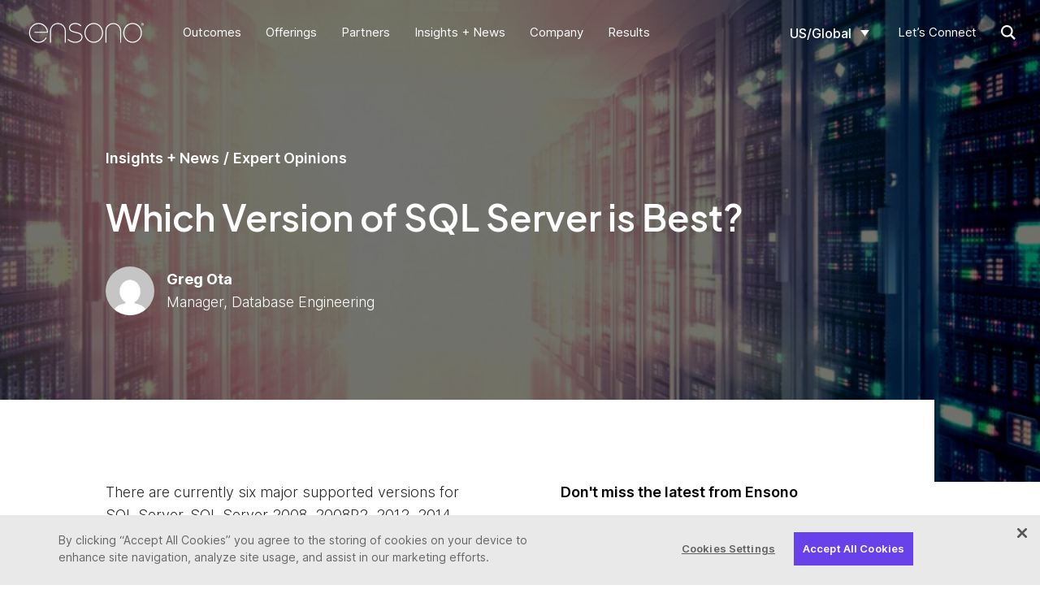

--- FILE ---
content_type: text/html; charset=UTF-8
request_url: https://www.ensono.com/insights-and-news/expert-opinions/which-version-sql-server/
body_size: 16453
content:
<!DOCTYPE html>
<html lang="en-US">
<head>
  <!-- OneTrust Cookies Consent Notice start for www.ensono.com -->
  <script src="https://cdn.cookielaw.org/scripttemplates/otSDKStub.js" data-document-language="true" type="text/javascript" charset="UTF-8" data-domain-script="a088421b-8ed2-4d05-93fa-3b144553bbd1" ></script><script type="text/javascript">function OptanonWrapper() { }</script>
  <!-- OneTrust Cookies Consent Notice end for www.ensono.com -->
  <meta charset="UTF-8" />
  <meta name='robots' content='max-image-preview:large' />
	<style>img:is([sizes="auto" i], [sizes^="auto," i]) { contain-intrinsic-size: 3000px 1500px }</style>
	<link rel="alternate" hreflang="en-us" href="https://www.ensono.com/insights-and-news/expert-opinions/which-version-sql-server/" />
<link rel="alternate" hreflang="en-gb" href="https://www.ensono.com/gb/insights-and-news/expert-opinions/which-version-sql-server/" />
<link rel="alternate" hreflang="x-default" href="https://www.ensono.com/insights-and-news/expert-opinions/which-version-sql-server/" />
    <link rel="preconnect" href="https://info.ensono.com/" />
    <link rel="dns-prefetch" href="https://info.ensono.com/" />
    <link rel="preload" href="https://info.ensono.com/js/forms2/css/forms2.css" as="style" />
    <link rel="preload" href="https://info.ensono.com/js/forms2/css/forms2-theme-plain.css" as="style" />
          <link rel="preconnect" href="https://www.googletagmanager.com" />
      <link rel="dns-prefetch" href="https://www.googletagmanager.com" />
      <link rel="preconnect" href="https://www.google-analytics.com" />
      <link rel="dns-prefetch" href="https://www.google-analytics.com" />
        <link rel="preload" as="script" href="https://www.ensono.com/wp-content/uploads/2021/07/shutterstock_722201656.jpg"/>
      <link rel="preload" href="/wp-content/themes/_ws/assets/plus_jakarta_sans-semibold.woff2" as="font" type="font/woff2" crossorigin>
    <link rel="preload" href="/wp-content/themes/_ws/assets/Inter-VF.woff2" as="font" type="font/woff2" crossorigin>
      <!-- Google Tag Manager -->
      <script>(function(w,d,s,l,i){w[l]=w[l]||[];w[l].push({'gtm.start':
      new Date().getTime(),event:'gtm.js'});var f=d.getElementsByTagName(s)[0],
      j=d.createElement(s),dl=l!='dataLayer'?'&l='+l:'';j.async=true;j.src=
      'https://www.googletagmanager.com/gtm.js?id='+i+dl;f.parentNode.insertBefore(j,f);
      })(window,document,'script','dataLayer', 'GTM-WN76LB');</script>
      <!-- End Google Tag Manager -->
      <link rel='stylesheet' id='wp-block-library-css' href='https://www.ensono.com/wp-includes/css/dist/block-library/style.min.css?ver=Ni44LjM=' media='all' />
<style id='global-styles-inline-css' type='text/css'>
:root{--wp--preset--aspect-ratio--square: 1;--wp--preset--aspect-ratio--4-3: 4/3;--wp--preset--aspect-ratio--3-4: 3/4;--wp--preset--aspect-ratio--3-2: 3/2;--wp--preset--aspect-ratio--2-3: 2/3;--wp--preset--aspect-ratio--16-9: 16/9;--wp--preset--aspect-ratio--9-16: 9/16;--wp--preset--color--black: #000000;--wp--preset--color--cyan-bluish-gray: #abb8c3;--wp--preset--color--white: #ffffff;--wp--preset--color--pale-pink: #f78da7;--wp--preset--color--vivid-red: #cf2e2e;--wp--preset--color--luminous-vivid-orange: #ff6900;--wp--preset--color--luminous-vivid-amber: #fcb900;--wp--preset--color--light-green-cyan: #7bdcb5;--wp--preset--color--vivid-green-cyan: #00d084;--wp--preset--color--pale-cyan-blue: #8ed1fc;--wp--preset--color--vivid-cyan-blue: #0693e3;--wp--preset--color--vivid-purple: #9b51e0;--wp--preset--color--dark-gray: #808080;--wp--preset--color--light-gray: #B3B4B3;--wp--preset--color--purple: #682566;--wp--preset--color--blue: #007399;--wp--preset--gradient--vivid-cyan-blue-to-vivid-purple: linear-gradient(135deg,rgba(6,147,227,1) 0%,rgb(155,81,224) 100%);--wp--preset--gradient--light-green-cyan-to-vivid-green-cyan: linear-gradient(135deg,rgb(122,220,180) 0%,rgb(0,208,130) 100%);--wp--preset--gradient--luminous-vivid-amber-to-luminous-vivid-orange: linear-gradient(135deg,rgba(252,185,0,1) 0%,rgba(255,105,0,1) 100%);--wp--preset--gradient--luminous-vivid-orange-to-vivid-red: linear-gradient(135deg,rgba(255,105,0,1) 0%,rgb(207,46,46) 100%);--wp--preset--gradient--very-light-gray-to-cyan-bluish-gray: linear-gradient(135deg,rgb(238,238,238) 0%,rgb(169,184,195) 100%);--wp--preset--gradient--cool-to-warm-spectrum: linear-gradient(135deg,rgb(74,234,220) 0%,rgb(151,120,209) 20%,rgb(207,42,186) 40%,rgb(238,44,130) 60%,rgb(251,105,98) 80%,rgb(254,248,76) 100%);--wp--preset--gradient--blush-light-purple: linear-gradient(135deg,rgb(255,206,236) 0%,rgb(152,150,240) 100%);--wp--preset--gradient--blush-bordeaux: linear-gradient(135deg,rgb(254,205,165) 0%,rgb(254,45,45) 50%,rgb(107,0,62) 100%);--wp--preset--gradient--luminous-dusk: linear-gradient(135deg,rgb(255,203,112) 0%,rgb(199,81,192) 50%,rgb(65,88,208) 100%);--wp--preset--gradient--pale-ocean: linear-gradient(135deg,rgb(255,245,203) 0%,rgb(182,227,212) 50%,rgb(51,167,181) 100%);--wp--preset--gradient--electric-grass: linear-gradient(135deg,rgb(202,248,128) 0%,rgb(113,206,126) 100%);--wp--preset--gradient--midnight: linear-gradient(135deg,rgb(2,3,129) 0%,rgb(40,116,252) 100%);--wp--preset--gradient--dark-gray-gradient: linear-gradient(90deg, rgba(106, 97, 88, 1) 0%, rgba(151, 139, 130, 1) 100%);--wp--preset--gradient--light-gray-gradient: linear-gradient(90deg, rgba(179, 180, 179, 1) 0%, rgba(209, 211, 211, 1) 100%);--wp--preset--gradient--purple-gradient: linear-gradient(90deg, rgba(104, 37, 102, 1) 0%, rgba(168, 33, 139, 1) 100%);--wp--preset--font-size--small: 13px;--wp--preset--font-size--medium: 20px;--wp--preset--font-size--large: 36px;--wp--preset--font-size--x-large: 42px;--wp--preset--font-size--h-1: 54px;--wp--preset--font-size--h-2: 45px;--wp--preset--font-size--h-3: 28px;--wp--preset--font-size--h-4: 18px;--wp--preset--font-size--paragraph: 16px;--wp--preset--spacing--20: 0.44rem;--wp--preset--spacing--30: 0.67rem;--wp--preset--spacing--40: 1rem;--wp--preset--spacing--50: 1.5rem;--wp--preset--spacing--60: 2.25rem;--wp--preset--spacing--70: 3.38rem;--wp--preset--spacing--80: 5.06rem;--wp--preset--shadow--natural: 6px 6px 9px rgba(0, 0, 0, 0.2);--wp--preset--shadow--deep: 12px 12px 50px rgba(0, 0, 0, 0.4);--wp--preset--shadow--sharp: 6px 6px 0px rgba(0, 0, 0, 0.2);--wp--preset--shadow--outlined: 6px 6px 0px -3px rgba(255, 255, 255, 1), 6px 6px rgba(0, 0, 0, 1);--wp--preset--shadow--crisp: 6px 6px 0px rgba(0, 0, 0, 1);}:where(body) { margin: 0; }.wp-site-blocks > .alignleft { float: left; margin-right: 2em; }.wp-site-blocks > .alignright { float: right; margin-left: 2em; }.wp-site-blocks > .aligncenter { justify-content: center; margin-left: auto; margin-right: auto; }:where(.is-layout-flex){gap: 0.5em;}:where(.is-layout-grid){gap: 0.5em;}.is-layout-flow > .alignleft{float: left;margin-inline-start: 0;margin-inline-end: 2em;}.is-layout-flow > .alignright{float: right;margin-inline-start: 2em;margin-inline-end: 0;}.is-layout-flow > .aligncenter{margin-left: auto !important;margin-right: auto !important;}.is-layout-constrained > .alignleft{float: left;margin-inline-start: 0;margin-inline-end: 2em;}.is-layout-constrained > .alignright{float: right;margin-inline-start: 2em;margin-inline-end: 0;}.is-layout-constrained > .aligncenter{margin-left: auto !important;margin-right: auto !important;}.is-layout-constrained > :where(:not(.alignleft):not(.alignright):not(.alignfull)){margin-left: auto !important;margin-right: auto !important;}body .is-layout-flex{display: flex;}.is-layout-flex{flex-wrap: wrap;align-items: center;}.is-layout-flex > :is(*, div){margin: 0;}body .is-layout-grid{display: grid;}.is-layout-grid > :is(*, div){margin: 0;}body{padding-top: 0px;padding-right: 0px;padding-bottom: 0px;padding-left: 0px;}a:where(:not(.wp-element-button)){text-decoration: underline;}:root :where(.wp-element-button, .wp-block-button__link){background-color: #32373c;border-width: 0;color: #fff;font-family: inherit;font-size: inherit;line-height: inherit;padding: calc(0.667em + 2px) calc(1.333em + 2px);text-decoration: none;}.has-black-color{color: var(--wp--preset--color--black) !important;}.has-cyan-bluish-gray-color{color: var(--wp--preset--color--cyan-bluish-gray) !important;}.has-white-color{color: var(--wp--preset--color--white) !important;}.has-pale-pink-color{color: var(--wp--preset--color--pale-pink) !important;}.has-vivid-red-color{color: var(--wp--preset--color--vivid-red) !important;}.has-luminous-vivid-orange-color{color: var(--wp--preset--color--luminous-vivid-orange) !important;}.has-luminous-vivid-amber-color{color: var(--wp--preset--color--luminous-vivid-amber) !important;}.has-light-green-cyan-color{color: var(--wp--preset--color--light-green-cyan) !important;}.has-vivid-green-cyan-color{color: var(--wp--preset--color--vivid-green-cyan) !important;}.has-pale-cyan-blue-color{color: var(--wp--preset--color--pale-cyan-blue) !important;}.has-vivid-cyan-blue-color{color: var(--wp--preset--color--vivid-cyan-blue) !important;}.has-vivid-purple-color{color: var(--wp--preset--color--vivid-purple) !important;}.has-dark-gray-color{color: var(--wp--preset--color--dark-gray) !important;}.has-light-gray-color{color: var(--wp--preset--color--light-gray) !important;}.has-purple-color{color: var(--wp--preset--color--purple) !important;}.has-blue-color{color: var(--wp--preset--color--blue) !important;}.has-black-background-color{background-color: var(--wp--preset--color--black) !important;}.has-cyan-bluish-gray-background-color{background-color: var(--wp--preset--color--cyan-bluish-gray) !important;}.has-white-background-color{background-color: var(--wp--preset--color--white) !important;}.has-pale-pink-background-color{background-color: var(--wp--preset--color--pale-pink) !important;}.has-vivid-red-background-color{background-color: var(--wp--preset--color--vivid-red) !important;}.has-luminous-vivid-orange-background-color{background-color: var(--wp--preset--color--luminous-vivid-orange) !important;}.has-luminous-vivid-amber-background-color{background-color: var(--wp--preset--color--luminous-vivid-amber) !important;}.has-light-green-cyan-background-color{background-color: var(--wp--preset--color--light-green-cyan) !important;}.has-vivid-green-cyan-background-color{background-color: var(--wp--preset--color--vivid-green-cyan) !important;}.has-pale-cyan-blue-background-color{background-color: var(--wp--preset--color--pale-cyan-blue) !important;}.has-vivid-cyan-blue-background-color{background-color: var(--wp--preset--color--vivid-cyan-blue) !important;}.has-vivid-purple-background-color{background-color: var(--wp--preset--color--vivid-purple) !important;}.has-dark-gray-background-color{background-color: var(--wp--preset--color--dark-gray) !important;}.has-light-gray-background-color{background-color: var(--wp--preset--color--light-gray) !important;}.has-purple-background-color{background-color: var(--wp--preset--color--purple) !important;}.has-blue-background-color{background-color: var(--wp--preset--color--blue) !important;}.has-black-border-color{border-color: var(--wp--preset--color--black) !important;}.has-cyan-bluish-gray-border-color{border-color: var(--wp--preset--color--cyan-bluish-gray) !important;}.has-white-border-color{border-color: var(--wp--preset--color--white) !important;}.has-pale-pink-border-color{border-color: var(--wp--preset--color--pale-pink) !important;}.has-vivid-red-border-color{border-color: var(--wp--preset--color--vivid-red) !important;}.has-luminous-vivid-orange-border-color{border-color: var(--wp--preset--color--luminous-vivid-orange) !important;}.has-luminous-vivid-amber-border-color{border-color: var(--wp--preset--color--luminous-vivid-amber) !important;}.has-light-green-cyan-border-color{border-color: var(--wp--preset--color--light-green-cyan) !important;}.has-vivid-green-cyan-border-color{border-color: var(--wp--preset--color--vivid-green-cyan) !important;}.has-pale-cyan-blue-border-color{border-color: var(--wp--preset--color--pale-cyan-blue) !important;}.has-vivid-cyan-blue-border-color{border-color: var(--wp--preset--color--vivid-cyan-blue) !important;}.has-vivid-purple-border-color{border-color: var(--wp--preset--color--vivid-purple) !important;}.has-dark-gray-border-color{border-color: var(--wp--preset--color--dark-gray) !important;}.has-light-gray-border-color{border-color: var(--wp--preset--color--light-gray) !important;}.has-purple-border-color{border-color: var(--wp--preset--color--purple) !important;}.has-blue-border-color{border-color: var(--wp--preset--color--blue) !important;}.has-vivid-cyan-blue-to-vivid-purple-gradient-background{background: var(--wp--preset--gradient--vivid-cyan-blue-to-vivid-purple) !important;}.has-light-green-cyan-to-vivid-green-cyan-gradient-background{background: var(--wp--preset--gradient--light-green-cyan-to-vivid-green-cyan) !important;}.has-luminous-vivid-amber-to-luminous-vivid-orange-gradient-background{background: var(--wp--preset--gradient--luminous-vivid-amber-to-luminous-vivid-orange) !important;}.has-luminous-vivid-orange-to-vivid-red-gradient-background{background: var(--wp--preset--gradient--luminous-vivid-orange-to-vivid-red) !important;}.has-very-light-gray-to-cyan-bluish-gray-gradient-background{background: var(--wp--preset--gradient--very-light-gray-to-cyan-bluish-gray) !important;}.has-cool-to-warm-spectrum-gradient-background{background: var(--wp--preset--gradient--cool-to-warm-spectrum) !important;}.has-blush-light-purple-gradient-background{background: var(--wp--preset--gradient--blush-light-purple) !important;}.has-blush-bordeaux-gradient-background{background: var(--wp--preset--gradient--blush-bordeaux) !important;}.has-luminous-dusk-gradient-background{background: var(--wp--preset--gradient--luminous-dusk) !important;}.has-pale-ocean-gradient-background{background: var(--wp--preset--gradient--pale-ocean) !important;}.has-electric-grass-gradient-background{background: var(--wp--preset--gradient--electric-grass) !important;}.has-midnight-gradient-background{background: var(--wp--preset--gradient--midnight) !important;}.has-dark-gray-gradient-gradient-background{background: var(--wp--preset--gradient--dark-gray-gradient) !important;}.has-light-gray-gradient-gradient-background{background: var(--wp--preset--gradient--light-gray-gradient) !important;}.has-purple-gradient-gradient-background{background: var(--wp--preset--gradient--purple-gradient) !important;}.has-small-font-size{font-size: var(--wp--preset--font-size--small) !important;}.has-medium-font-size{font-size: var(--wp--preset--font-size--medium) !important;}.has-large-font-size{font-size: var(--wp--preset--font-size--large) !important;}.has-x-large-font-size{font-size: var(--wp--preset--font-size--x-large) !important;}.has-h-1-font-size{font-size: var(--wp--preset--font-size--h-1) !important;}.has-h-2-font-size{font-size: var(--wp--preset--font-size--h-2) !important;}.has-h-3-font-size{font-size: var(--wp--preset--font-size--h-3) !important;}.has-h-4-font-size{font-size: var(--wp--preset--font-size--h-4) !important;}.has-paragraph-font-size{font-size: var(--wp--preset--font-size--paragraph) !important;}
:where(.wp-block-post-template.is-layout-flex){gap: 1.25em;}:where(.wp-block-post-template.is-layout-grid){gap: 1.25em;}
:where(.wp-block-columns.is-layout-flex){gap: 2em;}:where(.wp-block-columns.is-layout-grid){gap: 2em;}
:root :where(.wp-block-pullquote){font-size: 1.5em;line-height: 1.6;}
</style>
<link rel='stylesheet' id='wpml-legacy-dropdown-0-css' href='https://www.ensono.com/wp-content/plugins/sitepress-multilingual-cms/templates/language-switchers/legacy-dropdown/style.min.css?ver=1' media='all' />
<link rel='stylesheet' id='front-css-css' href='https://www.ensono.com/wp-content/themes/_ws/dist/front-css.c09abd9a1ec19387a526.min.css' media='all' />
<link rel='stylesheet' id='front-css-section-css' href='https://www.ensono.com/wp-content/themes/_ws/dist/front-css-section.65b85c8f4e9c73ced97f.min.css' media='all' />
<link rel='stylesheet' id='front-css-social-links-css' href='https://www.ensono.com/wp-content/themes/_ws/dist/front-css-social-links.428662dcfcfaad258fd8.min.css' media='all' />
<link rel='stylesheet' id='front-css-form-css' href='https://www.ensono.com/wp-content/themes/_ws/dist/front-css-form.eb38a0b209d2d9b5ed91.min.css' media='all' />
<link rel='stylesheet' id='front-css-breadcrumbs-css' href='https://www.ensono.com/wp-content/themes/_ws/dist/front-css-breadcrumbs.482c15de8cdba5c67ea5.min.css' media='all' />
<link rel='stylesheet' id='front-css-card-css' href='https://www.ensono.com/wp-content/themes/_ws/dist/front-css-card.9fec339fa9bc74d6eca4.min.css' media='all' />
<link rel='stylesheet' id='front-css-person-css' href='https://www.ensono.com/wp-content/themes/_ws/dist/front-css-person.2061245f07bc143a82c5.min.css' media='all' />
<link rel='stylesheet' id='front-css-social-share-css' href='https://www.ensono.com/wp-content/themes/_ws/dist/front-css-social-share.ff8fb50673de30a0a99c.min.css' media='all' />
<link rel='stylesheet' id='front-css-spacer-css' href='https://www.ensono.com/wp-content/themes/_ws/dist/front-css-spacer.af13e1880535b9653055.min.css' media='all' />
<link rel='stylesheet' id='front-css-split-css' href='https://www.ensono.com/wp-content/themes/_ws/dist/front-css-split.de41de5420c7139c89b9.min.css' media='all' />
<script type="text/javascript" src="https://www.ensono.com/wp-content/plugins/sitepress-multilingual-cms/templates/language-switchers/legacy-dropdown/script.min.js?ver=1" id="wpml-legacy-dropdown-0-js"></script>
<script type="text/javascript" id="front-js-js-extra">
/* <![CDATA[ */
var script_vars = {"ajax_url":"https:\/\/www.ensono.com\/wp-admin\/admin-ajax.php","translated_url":"https:\/\/www.ensono.com\/gb\/insights-and-news\/expert-opinions\/which-version-sql-server\/"};
/* ]]> */
</script>
<script type="text/javascript" defer src="https://www.ensono.com/wp-content/themes/_ws/dist/front-js.d1da2dc3f2c236b56a36.min.js?ver=Ni44LjM=" id="front-js-js"></script>
<script type="text/javascript" defer src="https://www.ensono.com/wp-content/themes/_ws/dist/front-js-form.14bd6bdb452b60548704.min.js" id="front-js-form-js"></script>
<script type="text/javascript" defer src="https://www.ensono.com/wp-content/themes/_ws/dist/front-js-social-share.7163a3f13eecb6c1e0ff.min.js" id="front-js-social-share-js"></script>
<meta name="generator" content="WPML ver:4.8.6 stt:1,67;" />
<!-- Stream WordPress user activity plugin v4.1.1 -->
<title>Which Version of SQL Server is Best? | Ensono</title><meta name="description" content="There are currently six major supported versions for SQL Server. SQL Server 2008, 2008R2, 2012, 2014, 2016 and 2017. This doesn&rsquo;t include the permutations of service packs, cumulative updates and hot fixes that have been released." /><meta name="robots" content="INDEX, FOLLOW" /><link rel="canonical" href="https://www.ensono.com/insights-and-news/expert-opinions/which-version-sql-server/" /><meta property="og:title" content="Which Version of SQL Server is Best?" /><meta property="og:type" content="article" /><meta property="og:url" content="https://www.ensono.com/insights-and-news/expert-opinions/which-version-sql-server/" /><meta property="og:image" content="https://www.ensono.com/wp-content/uploads/2021/07/shutterstock_722201656.jpg" /><meta property="og:image:width" content="1000" /><meta property="og:image:height" content="700" /><meta property="og:description" content="There are currently six major supported versions for SQL Server. SQL Server 2008, 2008R2, 2012, 2014, 2016 and 2017. This doesn&rsquo;t include the permutations of service packs, cumulative updates and hot fixes that have been released." /><meta property="og:site_name" content="Ensono" /><meta name="twitter:card" content="summary" /><meta name="twitter:title" content="Which Version of SQL Server is Best?" /><meta name="twitter:description" content="There are currently six major supported versions for SQL Server. SQL Server 2008, 2008R2, 2012, 2014, 2016 and 2017. This doesn&rsquo;t include the permutations of service packs, cumulative updates and hot fixes that have been released." /><meta name="twitter:image" content="https://www.ensono.com/wp-content/uploads/2021/07/shutterstock_722201656.jpg" />    <script type="application/ld+json">
    [
      {"@context":"http://schema.org","@type":"Organization","url":"https://www.ensono.com","name":"Ensono","logo":"https://www.ensono.com/wp-content/themes/_ws/logo.svg","sameAs":["https://www.facebook.com/EnsonoIT/","https://twitter.com/EnsonoIT","https://www.linkedin.com/company/ensono"]},
{"@context":"http://schema.org","@type":"BreadcrumbList","itemListElement":[{"@type":"ListItem","position":1,"name":"Home","item":"https://www.ensono.com/"},{"@type":"ListItem","position":2,"name":"Which Version of SQL Server is Best?","item":"https://www.ensono.com/insights-and-news/expert-opinions/which-version-sql-server/"}]}    ]
    </script>
    <link rel="icon" href="https://www.ensono.com/wp-content/uploads/2022/03/cropped-Ensono_eFavicon_RGB_1118-180x180-1-150x150.png" sizes="32x32" />
<link rel="icon" href="https://www.ensono.com/wp-content/uploads/2022/03/cropped-Ensono_eFavicon_RGB_1118-180x180-1.png" sizes="192x192" />
<link rel="apple-touch-icon" href="https://www.ensono.com/wp-content/uploads/2022/03/cropped-Ensono_eFavicon_RGB_1118-180x180-1.png" />
<meta name="msapplication-TileImage" content="https://www.ensono.com/wp-content/uploads/2022/03/cropped-Ensono_eFavicon_RGB_1118-180x180-1.png" />
  <meta http-equiv="X-UA-Compatible" content="IE=edge" />
  <meta name="viewport" content="width=device-width,minimum-scale=1,initial-scale=1" />
  <meta name="theme-color" content="#FFFFFF" />
  <link rel="profile" href="http://gmpg.org/xfn/11" />
  <script>
    /* Inline script prevents cached resources from firing onload early */
    console.log('load')
  </script>
  
</head>

<body class="wp-singular post-template-default single single-post postid-4274 single-format-standard wp-embed-responsive wp-theme-_ws no-transitions light-header stk-has-block-style-inheritance">
      <!-- Google Tag Manager (noscript) -->
    <noscript><iframe src="https://www.googletagmanager.com/ns.html?id=GTM-WN76LB"
    height="0" width="0" style="display:none;visibility:hidden"></iframe></noscript>
    <!-- End Google Tag Manager (noscript) -->
    
  
  <div class="site-container">
    <a class="screen-reader-text" href="#main">Skip to content</a>
    <header class="site-header header-scroll-top">
      <div class="desktop-nav">
        <div class="container-full">
          <div class="row align-items-center justify-content-between">
            <div class="site-logos">
              <a href="https://www.ensono.com/" rel="home">
                <div class="site-logo dark-logo"><img src="https://www.ensono.com/wp-content/themes/_ws/logo.svg?svg=svg3" alt="Ensono" width="647" height="111" /></div>                <div class="site-logo light-logo"><img src="https://www.ensono.com/wp-content/themes/_ws/logo_light.svg?svg=svg3" alt="Ensono" width="687" height="162" /></div>              </a>
            </div>
            <nav id="desktop-main-menu" class="header-primary-secondary">
              <div class="header-primary"><ul class="menu"><li id="menu-item-207" class="menu-item menu-item-type-custom menu-item-object-custom menu-item depth-1 menu-item-207 menu-item-has-children"><a href="#"><div class="title-description">Outcomes</div></a><ul class="sub-menu depth-2"><li id="menu-item-208" class="purple menu-item menu-item-type-custom menu-item-object-custom menu-item depth-2 menu-item-208 menu-item-has-children"><a href="#"><div class="title-description">Optimize<span class="menu-description">Gain economic efficiencies by offloading non-differentiated work, giving you stability @ scale, proactive risk mitigation, and an optimal IT operating model.</span></div></a><ul class="sub-menu depth-3"><li id="menu-item-15630" class="menu-item menu-item-type-post_type menu-item-object-page menu-item depth-3 menu-item-15630"><a href="https://www.ensono.com/offerings/mainframe-as-a-service/"><div class="title-description">Mainframe-as-a-Service</div></a><li id="menu-item-15612" class="menu-item menu-item-type-post_type menu-item-object-page menu-item depth-3 menu-item-15612"><a href="https://www.ensono.com/offerings/mainframe-optimization/"><div class="title-description">Mainframe Optimization</div></a><li id="menu-item-15635" class="menu-item menu-item-type-post_type menu-item-object-page menu-item depth-3 menu-item-15635"><a href="https://www.ensono.com/offerings/remote-infrastructure-management/"><div class="title-description">Remote Infrastructure Management</div></a><li id="menu-item-15567" class="menu-item menu-item-type-post_type menu-item-object-page menu-item depth-3 menu-item-15567"><a href="https://www.ensono.com/offerings/hosted-services/"><div class="title-description">Hosted Services</div></a><li id="menu-item-15580" class="menu-item menu-item-type-post_type menu-item-object-page menu-item depth-3 menu-item-15580"><a href="https://www.ensono.com/offerings/cloud-managed-services/"><div class="title-description">Ensono Flex® Cloud Services</div></a><li id="menu-item-15581" class="menu-item menu-item-type-post_type menu-item-object-page menu-item depth-3 menu-item-15581"><a href="https://www.ensono.com/offerings/cloud-dba-managed-services/"><div class="title-description">Cloud DBA Managed Services</div></a><li id="menu-item-15631" class="menu-item menu-item-type-post_type menu-item-object-page menu-item depth-3 menu-item-15631"><a href="https://www.ensono.com/offerings/database-managed-services/"><div class="title-description">Database Managed Services</div></a><li id="menu-item-15548" class="menu-item menu-item-type-post_type menu-item-object-page menu-item depth-3 menu-item-15548"><a href="https://www.ensono.com/offerings/ensono-flex/"><div class="title-description">Ensono Flex®</div></a><li id="menu-item-15642" class="menu-item menu-item-type-post_type menu-item-object-page menu-item depth-3 menu-item-15642"><a href="https://www.ensono.com/offerings/ensono-envision/"><div class="title-description">Ensono Envision®</div></a></ul><li id="menu-item-14873" class="purple menu-item menu-item-type-custom menu-item-object-custom menu-item depth-2 menu-item-14873 menu-item-has-children"><a href="#"><div class="title-description">Evolve<span class="menu-description">Transform your IT to the next level by modernizing existing applications, data architectures, migrating infrastructure to cloud services, and evolving to an agile operating model that increases your business velocity.</span></div></a><ul class="sub-menu depth-3"><li id="menu-item-18165" class="menu-item menu-item-type-post_type menu-item-object-page menu-item depth-3 menu-item-18165"><a href="https://www.ensono.com/offerings/mastering-hybrid-cloud/"><div class="title-description">Mastering Hybrid Cloud</div></a><li id="menu-item-17097" class="menu-item menu-item-type-post_type menu-item-object-page menu-item depth-3 menu-item-17097"><a href="https://www.ensono.com/offerings/modern-cloud-connected-mainframe/"><div class="title-description">Modern, Cloud-Connected Mainframe</div></a><li id="menu-item-15606" class="menu-item menu-item-type-post_type menu-item-object-page menu-item depth-3 menu-item-15606"><a href="https://www.ensono.com/offerings/mainframe-modernization/"><div class="title-description">Mainframe Modernization</div></a><li id="menu-item-15591" class="menu-item menu-item-type-post_type menu-item-object-page menu-item depth-3 menu-item-15591"><a href="https://www.ensono.com/offerings/mainframe-to-cloud-migration/"><div class="title-description">Mainframe to Cloud Migration</div></a><li id="menu-item-15647" class="menu-item menu-item-type-post_type menu-item-object-page menu-item depth-3 menu-item-15647"><a href="https://www.ensono.com/offerings/mainframe-application-and-data-modernization/"><div class="title-description">Mainframe Application + Data Modernization</div></a><li id="menu-item-15633" class="menu-item menu-item-type-post_type menu-item-object-page menu-item depth-3 menu-item-15633"><a href="https://www.ensono.com/offerings/data-center-exit-and-consolidation/"><div class="title-description">Data Center Exit + Consolidation</div></a><li id="menu-item-15561" class="menu-item menu-item-type-post_type menu-item-object-page menu-item depth-3 menu-item-15561"><a href="https://www.ensono.com/offerings/cloud-enablement-services/"><div class="title-description">Cloud Enablement Services</div></a><li id="menu-item-15652" class="menu-item menu-item-type-post_type menu-item-object-page menu-item depth-3 menu-item-15652"><a href="https://www.ensono.com/offerings/cloud-migration-services/"><div class="title-description">Cloud Migration Services</div></a><li id="menu-item-15589" class="menu-item menu-item-type-post_type menu-item-object-page menu-item depth-3 menu-item-15589"><a href="https://www.ensono.com/offerings/microservices/"><div class="title-description">Microservices</div></a><li id="menu-item-15632" class="menu-item menu-item-type-post_type menu-item-object-page menu-item depth-3 menu-item-15632"><a href="https://www.ensono.com/offerings/identity-and-access-management/"><div class="title-description">Identity + Access Management</div></a><li id="menu-item-17409" class="menu-item menu-item-type-post_type menu-item-object-page menu-item depth-3 menu-item-17409"><a href="https://www.ensono.com/offerings/ensono-stacks-revolutionizing-business-approaches-for-future-growth/"><div class="title-description">Ensono Stacks</div></a><li id="menu-item-15654" class="menu-item menu-item-type-post_type menu-item-object-page menu-item depth-3 menu-item-15654"><a href="https://www.ensono.com/offerings/ensono-flex-cloud-engineering/"><div class="title-description">Ensono Flex Cloud Engineering®</div></a></ul><li id="menu-item-14882" class="purple menu-item menu-item-type-custom menu-item-object-custom menu-item depth-2 menu-item-14882 menu-item-has-children"><a href="#"><div class="title-description">Innovate<span class="menu-description">Create new, market-leading business possibilities by unleashing your data and engineering cloud native capabilities @ scale that deliver better experiences for your customers.</span></div></a><ul class="sub-menu depth-3"><li id="menu-item-15576" class="menu-item menu-item-type-post_type menu-item-object-page menu-item depth-3 menu-item-15576"><a href="https://www.ensono.com/offerings/modern-mainframe-capability-development/"><div class="title-description">Modern Mainframe Capability Development</div></a><li id="menu-item-15574" class="menu-item menu-item-type-post_type menu-item-object-page menu-item depth-3 menu-item-15574"><a href="https://www.ensono.com/offerings/mainframe-integration-and-interfaces/"><div class="title-description">Mainframe Integration + Interfaces</div></a><li id="menu-item-15648" class="menu-item menu-item-type-post_type menu-item-object-page menu-item depth-3 menu-item-15648"><a href="https://www.ensono.com/offerings/digital-acceleration-roadmap/"><div class="title-description">Digital Acceleration Roadmap</div></a><li id="menu-item-15646" class="menu-item menu-item-type-post_type menu-item-object-page menu-item depth-3 menu-item-15646"><a href="https://www.ensono.com/offerings/cloud-application-development/"><div class="title-description">Cloud Application Development</div></a><li id="menu-item-15568" class="menu-item menu-item-type-post_type menu-item-object-page menu-item depth-3 menu-item-15568"><a href="https://www.ensono.com/offerings/intelligent-data-platforms/"><div class="title-description">Intelligent Data Platforms</div></a></ul></ul><li id="menu-item-14889" class="menu-item menu-item-type-custom menu-item-object-custom menu-item depth-1 menu-item-14889 menu-item-has-children"><a href="#"><div class="title-description">Offerings</div></a><ul class="sub-menu depth-2"><li id="menu-item-14890" class="menu-item menu-item-type-custom menu-item-object-custom menu-item depth-2 menu-item-14890 menu-item-has-children"><p class="menu-heading  menu-item menu-item-type-custom menu-item-object-custom">Advisory + Consulting</p><ul class="sub-menu depth-3"><li id="menu-item-15602" class="menu-item menu-item-type-post_type menu-item-object-page menu-item depth-3 menu-item-15602"><a href="https://www.ensono.com/offerings/data-center-exit-and-consolidation/"><div class="title-description">Data Center Exit + Consolidation</div></a><li id="menu-item-15553" class="menu-item menu-item-type-post_type menu-item-object-page menu-item depth-3 menu-item-15553"><a href="https://www.ensono.com/offerings/digital-acceleration-roadmap/"><div class="title-description">Digital Acceleration Roadmap</div></a><li id="menu-item-17098" class="menu-item menu-item-type-post_type menu-item-object-page menu-item depth-3 menu-item-17098"><a href="https://www.ensono.com/offerings/modern-cloud-connected-mainframe/"><div class="title-description">Modern, Cloud-Connected Mainframe</div></a><li id="menu-item-15564" class="menu-item menu-item-type-post_type menu-item-object-page menu-item depth-3 menu-item-15564"><a href="https://www.ensono.com/offerings/mainframe-to-cloud-migration/"><div class="title-description">Mainframe to Cloud Migration</div></a><li id="menu-item-15558" class="menu-item menu-item-type-post_type menu-item-object-page menu-item depth-3 menu-item-15558"><a href="https://www.ensono.com/offerings/mainframe-modernization/"><div class="title-description">Mainframe Modernization</div></a><li id="menu-item-15595" class="menu-item menu-item-type-post_type menu-item-object-page menu-item depth-3 menu-item-15595"><a href="https://www.ensono.com/offerings/security-consulting/"><div class="title-description">Security Consulting</div></a><li id="menu-item-15557" class="menu-item menu-item-type-post_type menu-item-object-page menu-item depth-3 menu-item-15557"><a href="https://www.ensono.com/offerings/microservices/"><div class="title-description">Microservices</div></a><li id="menu-item-17410" class="menu-item menu-item-type-post_type menu-item-object-page menu-item depth-3 menu-item-17410"><a href="https://www.ensono.com/offerings/ensono-stacks-revolutionizing-business-approaches-for-future-growth/"><div class="title-description">Ensono Stacks</div></a><li id="menu-item-15562" class="menu-item menu-item-type-post_type menu-item-object-page menu-item depth-3 menu-item-15562"><a href="https://www.ensono.com/offerings/cloud-application-development/"><div class="title-description">Cloud Application Development</div></a><li id="menu-item-16067" class="menu-item menu-item-type-post_type menu-item-object-page menu-item depth-3 menu-item-16067"><a href="https://www.ensono.com/offerings/cloud-enablement-services/"><div class="title-description">Cloud Enablement Services</div></a></ul><li id="menu-item-14897" class="menu-item menu-item-type-custom menu-item-object-custom menu-item depth-2 menu-item-14897 menu-item-has-children"><p class="menu-heading  menu-item menu-item-type-custom menu-item-object-custom">Mainframe + IBM Power Services</p><ul class="sub-menu depth-3"><li id="menu-item-15583" class="menu-item menu-item-type-post_type menu-item-object-page menu-item depth-3 menu-item-15583"><a href="https://www.ensono.com/offerings/mainframe-as-a-service/"><div class="title-description">Mainframe as-a-Service</div></a><li id="menu-item-15584" class="menu-item menu-item-type-post_type menu-item-object-page menu-item depth-3 menu-item-15584"><a href="https://www.ensono.com/offerings/mainframe-optimization/"><div class="title-description">Mainframe Optimization</div></a><li id="menu-item-23124" class="menu-item menu-item-type-post_type menu-item-object-page menu-item depth-3 menu-item-23124"><a href="https://www.ensono.com/mainframe-application-managed-services-future-proof-your-critical-applications/"><div class="title-description">Application Managed Services</div></a><li id="menu-item-17099" class="menu-item menu-item-type-post_type menu-item-object-page menu-item depth-3 menu-item-17099"><a href="https://www.ensono.com/offerings/modern-cloud-connected-mainframe/"><div class="title-description">Modern, Cloud-Connected Mainframe</div></a><li id="menu-item-15579" class="menu-item menu-item-type-post_type menu-item-object-page menu-item depth-3 menu-item-15579"><a href="https://www.ensono.com/offerings/mainframe-modernization/"><div class="title-description">Mainframe Modernization</div></a><li id="menu-item-15582" class="menu-item menu-item-type-post_type menu-item-object-page menu-item depth-3 menu-item-15582"><a href="https://www.ensono.com/offerings/mainframe-to-cloud-migration/"><div class="title-description">Mainframe to Cloud Migration</div></a><li id="menu-item-15556" class="menu-item menu-item-type-post_type menu-item-object-page menu-item depth-3 menu-item-15556"><a href="https://www.ensono.com/offerings/innovation-on-the-mainframe/"><div class="title-description">Innovation on the Mainframe</div></a><li id="menu-item-21044" class="menu-item menu-item-type-post_type menu-item-object-page menu-item depth-3 menu-item-21044"><a href="https://www.ensono.com/ibm-i-as-a-service/"><div class="title-description">IBM i-as-a-Service</div></a></ul><li id="menu-item-14903" class="menu-item menu-item-type-custom menu-item-object-custom menu-item depth-2 menu-item-14903 menu-item-has-children"><p class="menu-heading  menu-item menu-item-type-custom menu-item-object-custom">Public & Hybrid Cloud Services</p><ul class="sub-menu depth-3"><li id="menu-item-18166" class="menu-item menu-item-type-post_type menu-item-object-page menu-item depth-3 menu-item-18166"><a href="https://www.ensono.com/offerings/mastering-hybrid-cloud/"><div class="title-description">Mastering Hybrid Cloud</div></a><li id="menu-item-17100" class="menu-item menu-item-type-post_type menu-item-object-page menu-item depth-3 menu-item-17100"><a href="https://www.ensono.com/offerings/modern-cloud-connected-mainframe/"><div class="title-description">Modern, Cloud-Connected Mainframe</div></a><li id="menu-item-15609" class="menu-item menu-item-type-post_type menu-item-object-page menu-item depth-3 menu-item-15609"><a href="https://www.ensono.com/offerings/mainframe-to-cloud-migration/"><div class="title-description">Mainframe to Cloud Migration</div></a><li id="menu-item-15611" class="menu-item menu-item-type-post_type menu-item-object-page menu-item depth-3 menu-item-15611"><a href="https://www.ensono.com/offerings/cloud-application-development/"><div class="title-description">Cloud Application Development</div></a><li id="menu-item-15547" class="menu-item menu-item-type-post_type menu-item-object-page menu-item depth-3 menu-item-15547"><a href="https://www.ensono.com/offerings/cloud-managed-services/"><div class="title-description">Ensono Flex® Cloud Services</div></a><li id="menu-item-15560" class="menu-item menu-item-type-post_type menu-item-object-page menu-item depth-3 menu-item-15560"><a href="https://www.ensono.com/offerings/cloud-dba-managed-services/"><div class="title-description">Cloud DBA Managed Services</div></a><li id="menu-item-15555" class="menu-item menu-item-type-post_type menu-item-object-page menu-item depth-3 menu-item-15555"><a href="https://www.ensono.com/offerings/cloud-enablement-services/"><div class="title-description">Cloud Enablement Services</div></a><li id="menu-item-18189" class="menu-item menu-item-type-post_type menu-item-object-page menu-item depth-3 menu-item-18189"><a href="https://www.ensono.com/offerings/cloud-migration-services/"><div class="title-description">Cloud Migration Services</div></a><li id="menu-item-15594" class="menu-item menu-item-type-post_type menu-item-object-page menu-item depth-3 menu-item-15594"><a href="https://www.ensono.com/offerings/digital-acceleration-roadmap/"><div class="title-description">Digital Acceleration Roadmap</div></a><li id="menu-item-23606" class="menu-item menu-item-type-post_type menu-item-object-page menu-item depth-3 menu-item-23606"><a href="https://www.ensono.com/ensono-site-reliability-engineering-as-a-service-sreaas/"><div class="title-description">SREaaS</div></a><li id="menu-item-15619" class="menu-item menu-item-type-post_type menu-item-object-page menu-item depth-3 menu-item-15619"><a href="https://www.ensono.com/offerings/virtual-desktops/"><div class="title-description">Virtual Desktops</div></a><li id="menu-item-15554" class="menu-item menu-item-type-post_type menu-item-object-page menu-item depth-3 menu-item-15554"><a href="https://www.ensono.com/offerings/ensono-flex-cloud-engineering/"><div class="title-description">Ensono Flex Cloud Engineering®</div></a></ul><li id="menu-item-14911" class="menu-item menu-item-type-custom menu-item-object-custom menu-item depth-2 menu-item-14911 menu-item-has-children"><p class="menu-heading  menu-item menu-item-type-custom menu-item-object-custom">Data + AI Services</p><ul class="sub-menu depth-3"><li id="menu-item-21305" class="menu-item menu-item-type-post_type menu-item-object-page menu-item depth-3 menu-item-21305"><a href="https://www.ensono.com/offerings/data-strategy/"><div class="title-description">Data Strategy</div></a><li id="menu-item-21300" class="menu-item menu-item-type-post_type menu-item-object-page menu-item depth-3 menu-item-21300"><a href="https://www.ensono.com/offerings/data-engineering-management/"><div class="title-description">Data Engineering + Management</div></a><li id="menu-item-21301" class="menu-item menu-item-type-post_type menu-item-object-page menu-item depth-3 menu-item-21301"><a href="https://www.ensono.com/offerings/ai-ml/"><div class="title-description">AI + ML</div></a><li id="menu-item-21299" class="menu-item menu-item-type-post_type menu-item-object-page menu-item depth-3 menu-item-21299"><a href="https://www.ensono.com/offerings/innovation-lab-rapid-ai-development-prototyping/"><div class="title-description">Innovation Lab</div></a></ul><li id="menu-item-14920" class="menu-item menu-item-type-custom menu-item-object-custom menu-item depth-2 menu-item-14920 menu-item-has-children"><p class="menu-heading  menu-item menu-item-type-custom menu-item-object-custom">Private Cloud + Infrastructure</p><ul class="sub-menu depth-3"><li id="menu-item-15601" class="menu-item menu-item-type-post_type menu-item-object-page menu-item depth-3 menu-item-15601"><a href="https://www.ensono.com/offerings/remote-infrastructure-management/"><div class="title-description">Remote Infrastructure Management</div></a><li id="menu-item-15549" class="menu-item menu-item-type-post_type menu-item-object-page menu-item depth-3 menu-item-15549"><a href="https://www.ensono.com/offerings/hosted-services/"><div class="title-description">Hosted Services</div></a><li id="menu-item-15627" class="menu-item menu-item-type-post_type menu-item-object-page menu-item depth-3 menu-item-15627"><a href="https://www.ensono.com/offerings/data-center-exit-and-consolidation/"><div class="title-description">Data Center Exit + Consolidation</div></a><li id="menu-item-15592" class="menu-item menu-item-type-post_type menu-item-object-page menu-item depth-3 menu-item-15592"><a href="https://www.ensono.com/offerings/hosted-private-cloud/"><div class="title-description">Virtual Private Cloud Services</div></a><li id="menu-item-15587" class="menu-item menu-item-type-post_type menu-item-object-page menu-item depth-3 menu-item-15587"><a href="https://www.ensono.com/offerings/modern-workplace/"><div class="title-description">Modern Workplace</div></a><li id="menu-item-15593" class="menu-item menu-item-type-post_type menu-item-object-page menu-item depth-3 menu-item-15593"><a href="https://www.ensono.com/offerings/virtual-desktops/"><div class="title-description">Virtual Desktops</div></a></ul><li id="menu-item-14927" class="menu-item menu-item-type-custom menu-item-object-custom menu-item depth-2 menu-item-14927 menu-item-has-children"><p class="menu-heading  menu-item menu-item-type-custom menu-item-object-custom">Security Services</p><ul class="sub-menu depth-3"><li id="menu-item-15615" class="menu-item menu-item-type-post_type menu-item-object-page menu-item depth-3 menu-item-15615"><a href="https://www.ensono.com/offerings/security-consulting/"><div class="title-description">Security Consulting</div></a><li id="menu-item-15616" class="menu-item menu-item-type-post_type menu-item-object-page menu-item depth-3 menu-item-15616"><a href="https://www.ensono.com/offerings/threat-detection-and-response/"><div class="title-description">Threat Detection + Response</div></a><li id="menu-item-15617" class="menu-item menu-item-type-post_type menu-item-object-page menu-item depth-3 menu-item-15617"><a href="https://www.ensono.com/offerings/certificate-key-management-encryption/"><div class="title-description">Certificate, Key Management + Encryption</div></a><li id="menu-item-15596" class="menu-item menu-item-type-post_type menu-item-object-page menu-item depth-3 menu-item-15596"><a href="https://www.ensono.com/offerings/identity-and-access-management/"><div class="title-description">Identity + Access Management</div></a><li id="menu-item-15600" class="menu-item menu-item-type-post_type menu-item-object-page menu-item depth-3 menu-item-15600"><a href="https://www.ensono.com/offerings/firewall-management/"><div class="title-description">Firewall Management</div></a><li id="menu-item-15597" class="menu-item menu-item-type-post_type menu-item-object-page menu-item depth-3 menu-item-15597"><a href="https://www.ensono.com/offerings/endpoint-threat-management/"><div class="title-description">Endpoint Threat Management</div></a><li id="menu-item-15598" class="menu-item menu-item-type-post_type menu-item-object-page menu-item depth-3 menu-item-15598"><a href="https://www.ensono.com/offerings/vulnerability-management/"><div class="title-description">Vulnerability Management</div></a><li id="menu-item-15599" class="menu-item menu-item-type-post_type menu-item-object-page menu-item depth-3 menu-item-15599"><a href="https://www.ensono.com/offerings/web-application-security/"><div class="title-description">Web Application Security</div></a></ul></ul><li id="menu-item-14940" class="menu-item menu-item-type-custom menu-item-object-custom menu-item depth-1 menu-item-14940 menu-item-has-children"><a href="#"><div class="title-description">Partners</div></a><ul class="sub-menu depth-2"><li id="menu-item-15544" class="menu-item menu-item-type-post_type menu-item-object-page menu-item depth-2 menu-item-15544"><a href="https://www.ensono.com/partners/aws/"><div class="title-description">AWS</div></a><li id="menu-item-15542" class="menu-item menu-item-type-post_type menu-item-object-page menu-item depth-2 menu-item-15542"><a href="https://www.ensono.com/partners/dell/"><div class="title-description">Dell</div></a><li id="menu-item-15543" class="menu-item menu-item-type-post_type menu-item-object-page menu-item depth-2 menu-item-15543"><a href="https://www.ensono.com/partners/google/"><div class="title-description">Google</div></a><li id="menu-item-15541" class="menu-item menu-item-type-post_type menu-item-object-page menu-item depth-2 menu-item-15541"><a href="https://www.ensono.com/partners/ibm/"><div class="title-description">IBM</div></a><li id="menu-item-15545" class="menu-item menu-item-type-post_type menu-item-object-page menu-item depth-2 menu-item-15545"><a href="https://www.ensono.com/partners/microsoft/"><div class="title-description">Microsoft</div></a><li id="menu-item-15546" class="menu-item menu-item-type-post_type menu-item-object-page menu-item depth-2 menu-item-15546"><a href="https://www.ensono.com/partners/see-all-partners/"><div class="title-description">See All Partners</div></a></ul><li id="menu-item-14865" class="menu-item menu-item-type-custom menu-item-object-custom menu-item depth-1 menu-item-14865 menu-item-has-children"><a href="#"><div class="title-description">Insights + News</div></a><ul class="sub-menu depth-2"><li id="menu-item-12267" class="menu-item menu-item-type-post_type menu-item-object-page menu-item depth-2 menu-item-12267"><a href="https://www.ensono.com/insights-and-news/maven-report/"><div class="title-description">The Maven Report</div></a><li id="menu-item-14947" class="menu-item menu-item-type-post_type menu-item-object-page menu-item depth-2 menu-item-14947"><a href="https://www.ensono.com/insights-and-news/expert-opinions/"><div class="title-description">Expert Opinions</div></a><li id="menu-item-234" class="menu-item menu-item-type-post_type menu-item-object-page menu-item depth-2 menu-item-234"><a href="https://www.ensono.com/insights-and-news/white-papers/"><div class="title-description">White Papers + Research Reports</div></a><li id="menu-item-230" class="menu-item menu-item-type-post_type menu-item-object-page menu-item depth-2 menu-item-230"><a href="https://www.ensono.com/insights-and-news/guides-and-infographics/"><div class="title-description">Guides + Infographics</div></a><li id="menu-item-8083" class="menu-item menu-item-type-post_type menu-item-object-page menu-item depth-2 menu-item-8083"><a href="https://www.ensono.com/insights-and-news/podcasts/"><div class="title-description">Podcasts</div></a><li id="menu-item-23495" class="menu-item menu-item-type-post_type menu-item-object-page menu-item depth-2 menu-item-23495"><a href="https://www.ensono.com/insights-and-news/events/"><div class="title-description">Events</div></a><li id="menu-item-23496" class="menu-item menu-item-type-post_type menu-item-object-page menu-item depth-2 menu-item-23496"><a href="https://www.ensono.com/insights-and-news/webinars/"><div class="title-description">Webinars</div></a><li id="menu-item-243" class="menu-item menu-item-type-post_type menu-item-object-page menu-item depth-2 menu-item-243"><a href="https://www.ensono.com/insights-and-news/newsroom-and-press/"><div class="title-description">Newsroom + Press</div></a><li id="menu-item-228" class="menu-item menu-item-type-post_type menu-item-object-page menu-item depth-2 menu-item-228"><a href="https://www.ensono.com/insights-and-news/analyst-reports/"><div class="title-description">Analyst Reports</div></a><li id="menu-item-232" class="menu-item menu-item-type-post_type menu-item-object-page menu-item depth-2 menu-item-232"><a href="https://www.ensono.com/insights-and-news/videos/"><div class="title-description">Videos</div></a></ul><li id="menu-item-211" class="menu-item menu-item-type-custom menu-item-object-custom menu-item depth-1 menu-item-211 menu-item-has-children"><a href="#"><div class="title-description">Company</div></a><ul class="sub-menu depth-2"><li id="menu-item-235" class="menu-item menu-item-type-post_type menu-item-object-page menu-item depth-2 menu-item-235"><a href="https://www.ensono.com/company/about-us/"><div class="title-description">About Us</div></a><li id="menu-item-238" class="menu-item menu-item-type-post_type menu-item-object-page menu-item depth-2 menu-item-238"><a href="https://www.ensono.com/company/culture/"><div class="title-description">Culture</div></a><li id="menu-item-16013" class="menu-item menu-item-type-post_type menu-item-object-page menu-item depth-2 menu-item-16013"><a href="https://www.ensono.com/company/corporate-social-responsibility/"><div class="title-description">Corporate Social Responsibility</div></a><li id="menu-item-241" class="menu-item menu-item-type-post_type menu-item-object-page menu-item depth-2 menu-item-241"><a href="https://www.ensono.com/company/leadership/"><div class="title-description">Leadership</div></a><li id="menu-item-236" class="menu-item menu-item-type-post_type menu-item-object-page menu-item depth-2 menu-item-236"><a href="https://www.ensono.com/company/awards-and-recognition/"><div class="title-description">Awards + Recognition</div></a><li id="menu-item-237" class="menu-item menu-item-type-post_type menu-item-object-page menu-item depth-2 menu-item-237"><a href="https://www.ensono.com/company/careers/"><div class="title-description">Careers</div></a><li id="menu-item-242" class="menu-item menu-item-type-post_type menu-item-object-page menu-item depth-2 menu-item-242"><a href="https://www.ensono.com/company/lets-connect/"><div class="title-description">Let’s Connect</div></a></ul><li id="menu-item-14949" class="menu-item menu-item-type-custom menu-item-object-custom menu-item depth-1 menu-item-14949 menu-item-has-children"><a href="#"><div class="title-description">Results</div></a><ul class="sub-menu depth-2"><li id="menu-item-15573" class="menu-item menu-item-type-post_type menu-item-object-page menu-item depth-2 menu-item-15573"><a href="https://www.ensono.com/results/client-stories/"><div class="title-description">Client Stories</div></a><li id="menu-item-15971" class="menu-item menu-item-type-post_type menu-item-object-page menu-item depth-2 menu-item-15971"><a href="https://www.ensono.com/results/testimonials/"><div class="title-description">Testimonials</div></a></ul></ul></div>
              <div class="language-secondary" style="display:flex; align-items: center;">
                
<div
	 class="wpml-ls-statics-shortcode_actions wpml-ls wpml-ls-legacy-dropdown js-wpml-ls-legacy-dropdown">
	<ul role="menu">

		<li role="none" tabindex="0" class="wpml-ls-slot-shortcode_actions wpml-ls-item wpml-ls-item-en wpml-ls-current-language wpml-ls-first-item wpml-ls-item-legacy-dropdown">
			<a href="#" class="js-wpml-ls-item-toggle wpml-ls-item-toggle" role="menuitem" title="Switch to US/Global(US/Global)">
                <span class="wpml-ls-native" role="menuitem">US/Global</span></a>

			<ul class="wpml-ls-sub-menu" role="menu">
				
					<li class="wpml-ls-slot-shortcode_actions wpml-ls-item wpml-ls-item-gb wpml-ls-last-item" role="none">
						<a href="https://www.ensono.com/gb/insights-and-news/expert-opinions/which-version-sql-server/" class="wpml-ls-link" role="menuitem" aria-label="Switch to UK/Europe(UK/Europe)" title="Switch to UK/Europe(UK/Europe)">
                            <span class="wpml-ls-native" lang="gb">UK/Europe</span></a>
					</li>

							</ul>

		</li>

	</ul>
</div>
<div class="header-secondary"><ul class="menu"><li id="menu-item-245" class="menu-item menu-item-type-post_type menu-item-object-page menu-item depth-1 menu-item-245"><a href="https://www.ensono.com/company/lets-connect/"><div class="title-description">Let’s Connect</div></a><li id="menu-item-44" class="menu-item menu-item-type-custom menu-item-object-custom menu-item depth-1 menu-item-44"><form class="menu-search-form" method="get" action="https://www.ensono.com/" role="search">
      <label for="menu-search-696c9451bda1f"><svg width="24" height="24" viewBox="0 0 24 24" fill-rule="evenodd"><title>Search</title><path d="M23.809 21.646l-6.205-6.205c1.167-1.605 1.857-3.579 1.857-5.711 0-5.365-4.365-9.73-9.731-9.73-5.365 0-9.73 4.365-9.73 9.73 0 5.366 4.365 9.73 9.73 9.73 2.034 0 3.923-.627 5.487-1.698l6.238 6.238 2.354-2.354zm-20.955-11.916c0-3.792 3.085-6.877 6.877-6.877s6.877 3.085 6.877 6.877-3.085 6.877-6.877 6.877c-3.793 0-6.877-3.085-6.877-6.877z"/></svg><span class="screen-reader-text">Search</span></label>
      <input id="menu-search-696c9451bda1f" name="s" type="search" placeholder="Search..." />
    </form></ul></div>              </div>
            </nav>
          </div>
        </div>
      </div>
      <div class="mobile-nav closed">
        <div class="container-fluid">
          <div class="row align-items-center justify-content-between">
            <div class="site-logos">
              <a href="https://www.ensono.com/" rel="home">
                <div class="site-logo dark-logo"><img src="https://www.ensono.com/wp-content/themes/_ws/logo.svg?svg=svg3" alt="Ensono" width="647" height="111" /></div>                <div class="site-logo light-logo"><img src="https://www.ensono.com/wp-content/themes/_ws/logo_light.svg?svg=svg3" alt="Ensono" width="687" height="162" /></div>              </a>
            </div>
            <button class="hamburger closed" aria-label="Toggle Menu" aria-controls="mobile-main-menu" aria-expanded="false">
              <svg viewBox="0 0 100 100">
                <title>Toggle Menu</title>
                <path class="closed" d="M5 15 L95 15 M5 50 L95 50 M5 85 L95 85" />
                <path class="opened" d="M10 10 L90 90 Z M90 10 L10 90 Z" />
              </svg>
            </button>
          </div>
        </div>
        <nav id="mobile-main-menu" class="header-primary-secondary">
          <div class="header-primary"><ul class="menu"><li class="menu-item menu-item-type-custom menu-item-object-custom menu-item depth-1 menu-item-207 menu-item-has-children"><a href="#"><div class="title-description">Outcomes</div></a><button class="dropdown" aria-haspopup="true" aria-expanded="false" aria-label="Toggle Sub Menu"><svg width="24" height="24" viewBox="0 0 24 24" fill-rule="evenodd"><title>Caret Down</title><path d="M0.1,6.9L1.9,5L12,15.3L22.1,5l1.8,1.8L12,19L0.1,6.9z"/></svg></button><ul class="sub-menu depth-2"><li class="purple menu-item depth-2 menu-item-208 menu-item-has-children"><a href="#"><div class="title-description">Optimize<span class="menu-description">Gain economic efficiencies by offloading non-differentiated work, giving you stability @ scale, proactive risk mitigation, and an optimal IT operating model.</span></div></a><button class="dropdown" aria-haspopup="true" aria-expanded="false" aria-label="Toggle Sub Menu"><svg width="24" height="24" viewBox="0 0 24 24" fill-rule="evenodd"><title>Caret Down</title><path d="M0.1,6.9L1.9,5L12,15.3L22.1,5l1.8,1.8L12,19L0.1,6.9z"/></svg></button><ul class="sub-menu depth-3"><li class="menu-item depth-3 menu-item-15630"><a href="https://www.ensono.com/offerings/mainframe-as-a-service/"><div class="title-description">Mainframe-as-a-Service</div></a><li class="menu-item depth-3 menu-item-15612"><a href="https://www.ensono.com/offerings/mainframe-optimization/"><div class="title-description">Mainframe Optimization</div></a><li class="menu-item depth-3 menu-item-15635"><a href="https://www.ensono.com/offerings/remote-infrastructure-management/"><div class="title-description">Remote Infrastructure Management</div></a><li class="menu-item depth-3 menu-item-15567"><a href="https://www.ensono.com/offerings/hosted-services/"><div class="title-description">Hosted Services</div></a><li class="menu-item depth-3 menu-item-15580"><a href="https://www.ensono.com/offerings/cloud-managed-services/"><div class="title-description">Ensono Flex® Cloud Services</div></a><li class="menu-item depth-3 menu-item-15581"><a href="https://www.ensono.com/offerings/cloud-dba-managed-services/"><div class="title-description">Cloud DBA Managed Services</div></a><li class="menu-item depth-3 menu-item-15631"><a href="https://www.ensono.com/offerings/database-managed-services/"><div class="title-description">Database Managed Services</div></a><li class="menu-item depth-3 menu-item-15548"><a href="https://www.ensono.com/offerings/ensono-flex/"><div class="title-description">Ensono Flex®</div></a><li class="menu-item depth-3 menu-item-15642"><a href="https://www.ensono.com/offerings/ensono-envision/"><div class="title-description">Ensono Envision®</div></a></ul><li class="purple menu-item depth-2 menu-item-14873 menu-item-has-children"><a href="#"><div class="title-description">Evolve<span class="menu-description">Transform your IT to the next level by modernizing existing applications, data architectures, migrating infrastructure to cloud services, and evolving to an agile operating model that increases your business velocity.</span></div></a><button class="dropdown" aria-haspopup="true" aria-expanded="false" aria-label="Toggle Sub Menu"><svg width="24" height="24" viewBox="0 0 24 24" fill-rule="evenodd"><title>Caret Down</title><path d="M0.1,6.9L1.9,5L12,15.3L22.1,5l1.8,1.8L12,19L0.1,6.9z"/></svg></button><ul class="sub-menu depth-3"><li class="menu-item depth-3 menu-item-18165"><a href="https://www.ensono.com/offerings/mastering-hybrid-cloud/"><div class="title-description">Mastering Hybrid Cloud</div></a><li class="menu-item depth-3 menu-item-17097"><a href="https://www.ensono.com/offerings/modern-cloud-connected-mainframe/"><div class="title-description">Modern, Cloud-Connected Mainframe</div></a><li class="menu-item depth-3 menu-item-15606"><a href="https://www.ensono.com/offerings/mainframe-modernization/"><div class="title-description">Mainframe Modernization</div></a><li class="menu-item depth-3 menu-item-15591"><a href="https://www.ensono.com/offerings/mainframe-to-cloud-migration/"><div class="title-description">Mainframe to Cloud Migration</div></a><li class="menu-item depth-3 menu-item-15647"><a href="https://www.ensono.com/offerings/mainframe-application-and-data-modernization/"><div class="title-description">Mainframe Application + Data Modernization</div></a><li class="menu-item depth-3 menu-item-15633"><a href="https://www.ensono.com/offerings/data-center-exit-and-consolidation/"><div class="title-description">Data Center Exit + Consolidation</div></a><li class="menu-item depth-3 menu-item-15561"><a href="https://www.ensono.com/offerings/cloud-enablement-services/"><div class="title-description">Cloud Enablement Services</div></a><li class="menu-item depth-3 menu-item-15652"><a href="https://www.ensono.com/offerings/cloud-migration-services/"><div class="title-description">Cloud Migration Services</div></a><li class="menu-item depth-3 menu-item-15589"><a href="https://www.ensono.com/offerings/microservices/"><div class="title-description">Microservices</div></a><li class="menu-item depth-3 menu-item-15632"><a href="https://www.ensono.com/offerings/identity-and-access-management/"><div class="title-description">Identity + Access Management</div></a><li class="menu-item depth-3 menu-item-17409"><a href="https://www.ensono.com/offerings/ensono-stacks-revolutionizing-business-approaches-for-future-growth/"><div class="title-description">Ensono Stacks</div></a><li class="menu-item depth-3 menu-item-15654"><a href="https://www.ensono.com/offerings/ensono-flex-cloud-engineering/"><div class="title-description">Ensono Flex Cloud Engineering®</div></a></ul><li class="purple menu-item depth-2 menu-item-14882 menu-item-has-children"><a href="#"><div class="title-description">Innovate<span class="menu-description">Create new, market-leading business possibilities by unleashing your data and engineering cloud native capabilities @ scale that deliver better experiences for your customers.</span></div></a><button class="dropdown" aria-haspopup="true" aria-expanded="false" aria-label="Toggle Sub Menu"><svg width="24" height="24" viewBox="0 0 24 24" fill-rule="evenodd"><title>Caret Down</title><path d="M0.1,6.9L1.9,5L12,15.3L22.1,5l1.8,1.8L12,19L0.1,6.9z"/></svg></button><ul class="sub-menu depth-3"><li class="menu-item depth-3 menu-item-15576"><a href="https://www.ensono.com/offerings/modern-mainframe-capability-development/"><div class="title-description">Modern Mainframe Capability Development</div></a><li class="menu-item depth-3 menu-item-15574"><a href="https://www.ensono.com/offerings/mainframe-integration-and-interfaces/"><div class="title-description">Mainframe Integration + Interfaces</div></a><li class="menu-item depth-3 menu-item-15648"><a href="https://www.ensono.com/offerings/digital-acceleration-roadmap/"><div class="title-description">Digital Acceleration Roadmap</div></a><li class="menu-item depth-3 menu-item-15646"><a href="https://www.ensono.com/offerings/cloud-application-development/"><div class="title-description">Cloud Application Development</div></a><li class="menu-item depth-3 menu-item-15568"><a href="https://www.ensono.com/offerings/intelligent-data-platforms/"><div class="title-description">Intelligent Data Platforms</div></a></ul></ul><li class="menu-item menu-item-type-custom menu-item-object-custom menu-item depth-1 menu-item-14889 menu-item-has-children"><a href="#"><div class="title-description">Offerings</div></a><button class="dropdown" aria-haspopup="true" aria-expanded="false" aria-label="Toggle Sub Menu"><svg width="24" height="24" viewBox="0 0 24 24" fill-rule="evenodd"><title>Caret Down</title><path d="M0.1,6.9L1.9,5L12,15.3L22.1,5l1.8,1.8L12,19L0.1,6.9z"/></svg></button><ul class="sub-menu depth-2"><li class="menu-item depth-2 menu-item-14890 menu-item-has-children"><p class="menu-heading ">Advisory + Consulting</p><button class="dropdown" aria-haspopup="true" aria-expanded="false" aria-label="Toggle Sub Menu"><svg width="24" height="24" viewBox="0 0 24 24" fill-rule="evenodd"><title>Caret Down</title><path d="M0.1,6.9L1.9,5L12,15.3L22.1,5l1.8,1.8L12,19L0.1,6.9z"/></svg></button><ul class="sub-menu depth-3"><li class="menu-item depth-3 menu-item-15602"><a href="https://www.ensono.com/offerings/data-center-exit-and-consolidation/"><div class="title-description">Data Center Exit + Consolidation</div></a><li class="menu-item depth-3 menu-item-15553"><a href="https://www.ensono.com/offerings/digital-acceleration-roadmap/"><div class="title-description">Digital Acceleration Roadmap</div></a><li class="menu-item depth-3 menu-item-17098"><a href="https://www.ensono.com/offerings/modern-cloud-connected-mainframe/"><div class="title-description">Modern, Cloud-Connected Mainframe</div></a><li class="menu-item depth-3 menu-item-15564"><a href="https://www.ensono.com/offerings/mainframe-to-cloud-migration/"><div class="title-description">Mainframe to Cloud Migration</div></a><li class="menu-item depth-3 menu-item-15558"><a href="https://www.ensono.com/offerings/mainframe-modernization/"><div class="title-description">Mainframe Modernization</div></a><li class="menu-item depth-3 menu-item-15595"><a href="https://www.ensono.com/offerings/security-consulting/"><div class="title-description">Security Consulting</div></a><li class="menu-item depth-3 menu-item-15557"><a href="https://www.ensono.com/offerings/microservices/"><div class="title-description">Microservices</div></a><li class="menu-item depth-3 menu-item-17410"><a href="https://www.ensono.com/offerings/ensono-stacks-revolutionizing-business-approaches-for-future-growth/"><div class="title-description">Ensono Stacks</div></a><li class="menu-item depth-3 menu-item-15562"><a href="https://www.ensono.com/offerings/cloud-application-development/"><div class="title-description">Cloud Application Development</div></a><li class="menu-item depth-3 menu-item-16067"><a href="https://www.ensono.com/offerings/cloud-enablement-services/"><div class="title-description">Cloud Enablement Services</div></a></ul><li class="menu-item depth-2 menu-item-14897 menu-item-has-children"><p class="menu-heading ">Mainframe + IBM Power Services</p><button class="dropdown" aria-haspopup="true" aria-expanded="false" aria-label="Toggle Sub Menu"><svg width="24" height="24" viewBox="0 0 24 24" fill-rule="evenodd"><title>Caret Down</title><path d="M0.1,6.9L1.9,5L12,15.3L22.1,5l1.8,1.8L12,19L0.1,6.9z"/></svg></button><ul class="sub-menu depth-3"><li class="menu-item depth-3 menu-item-15583"><a href="https://www.ensono.com/offerings/mainframe-as-a-service/"><div class="title-description">Mainframe as-a-Service</div></a><li class="menu-item depth-3 menu-item-15584"><a href="https://www.ensono.com/offerings/mainframe-optimization/"><div class="title-description">Mainframe Optimization</div></a><li class="menu-item depth-3 menu-item-23124"><a href="https://www.ensono.com/mainframe-application-managed-services-future-proof-your-critical-applications/"><div class="title-description">Application Managed Services</div></a><li class="menu-item depth-3 menu-item-17099"><a href="https://www.ensono.com/offerings/modern-cloud-connected-mainframe/"><div class="title-description">Modern, Cloud-Connected Mainframe</div></a><li class="menu-item depth-3 menu-item-15579"><a href="https://www.ensono.com/offerings/mainframe-modernization/"><div class="title-description">Mainframe Modernization</div></a><li class="menu-item depth-3 menu-item-15582"><a href="https://www.ensono.com/offerings/mainframe-to-cloud-migration/"><div class="title-description">Mainframe to Cloud Migration</div></a><li class="menu-item depth-3 menu-item-15556"><a href="https://www.ensono.com/offerings/innovation-on-the-mainframe/"><div class="title-description">Innovation on the Mainframe</div></a><li class="menu-item depth-3 menu-item-21044"><a href="https://www.ensono.com/ibm-i-as-a-service/"><div class="title-description">IBM i-as-a-Service</div></a></ul><li class="menu-item depth-2 menu-item-14903 menu-item-has-children"><p class="menu-heading ">Public & Hybrid Cloud Services</p><button class="dropdown" aria-haspopup="true" aria-expanded="false" aria-label="Toggle Sub Menu"><svg width="24" height="24" viewBox="0 0 24 24" fill-rule="evenodd"><title>Caret Down</title><path d="M0.1,6.9L1.9,5L12,15.3L22.1,5l1.8,1.8L12,19L0.1,6.9z"/></svg></button><ul class="sub-menu depth-3"><li class="menu-item depth-3 menu-item-18166"><a href="https://www.ensono.com/offerings/mastering-hybrid-cloud/"><div class="title-description">Mastering Hybrid Cloud</div></a><li class="menu-item depth-3 menu-item-17100"><a href="https://www.ensono.com/offerings/modern-cloud-connected-mainframe/"><div class="title-description">Modern, Cloud-Connected Mainframe</div></a><li class="menu-item depth-3 menu-item-15609"><a href="https://www.ensono.com/offerings/mainframe-to-cloud-migration/"><div class="title-description">Mainframe to Cloud Migration</div></a><li class="menu-item depth-3 menu-item-15611"><a href="https://www.ensono.com/offerings/cloud-application-development/"><div class="title-description">Cloud Application Development</div></a><li class="menu-item depth-3 menu-item-15547"><a href="https://www.ensono.com/offerings/cloud-managed-services/"><div class="title-description">Ensono Flex® Cloud Services</div></a><li class="menu-item depth-3 menu-item-15560"><a href="https://www.ensono.com/offerings/cloud-dba-managed-services/"><div class="title-description">Cloud DBA Managed Services</div></a><li class="menu-item depth-3 menu-item-15555"><a href="https://www.ensono.com/offerings/cloud-enablement-services/"><div class="title-description">Cloud Enablement Services</div></a><li class="menu-item depth-3 menu-item-18189"><a href="https://www.ensono.com/offerings/cloud-migration-services/"><div class="title-description">Cloud Migration Services</div></a><li class="menu-item depth-3 menu-item-15594"><a href="https://www.ensono.com/offerings/digital-acceleration-roadmap/"><div class="title-description">Digital Acceleration Roadmap</div></a><li class="menu-item depth-3 menu-item-23606"><a href="https://www.ensono.com/ensono-site-reliability-engineering-as-a-service-sreaas/"><div class="title-description">SREaaS</div></a><li class="menu-item depth-3 menu-item-15619"><a href="https://www.ensono.com/offerings/virtual-desktops/"><div class="title-description">Virtual Desktops</div></a><li class="menu-item depth-3 menu-item-15554"><a href="https://www.ensono.com/offerings/ensono-flex-cloud-engineering/"><div class="title-description">Ensono Flex Cloud Engineering®</div></a></ul><li class="menu-item depth-2 menu-item-14911 menu-item-has-children"><p class="menu-heading ">Data + AI Services</p><button class="dropdown" aria-haspopup="true" aria-expanded="false" aria-label="Toggle Sub Menu"><svg width="24" height="24" viewBox="0 0 24 24" fill-rule="evenodd"><title>Caret Down</title><path d="M0.1,6.9L1.9,5L12,15.3L22.1,5l1.8,1.8L12,19L0.1,6.9z"/></svg></button><ul class="sub-menu depth-3"><li class="menu-item depth-3 menu-item-21305"><a href="https://www.ensono.com/offerings/data-strategy/"><div class="title-description">Data Strategy</div></a><li class="menu-item depth-3 menu-item-21300"><a href="https://www.ensono.com/offerings/data-engineering-management/"><div class="title-description">Data Engineering + Management</div></a><li class="menu-item depth-3 menu-item-21301"><a href="https://www.ensono.com/offerings/ai-ml/"><div class="title-description">AI + ML</div></a><li class="menu-item depth-3 menu-item-21299"><a href="https://www.ensono.com/offerings/innovation-lab-rapid-ai-development-prototyping/"><div class="title-description">Innovation Lab</div></a></ul><li class="menu-item depth-2 menu-item-14920 menu-item-has-children"><p class="menu-heading ">Private Cloud + Infrastructure</p><button class="dropdown" aria-haspopup="true" aria-expanded="false" aria-label="Toggle Sub Menu"><svg width="24" height="24" viewBox="0 0 24 24" fill-rule="evenodd"><title>Caret Down</title><path d="M0.1,6.9L1.9,5L12,15.3L22.1,5l1.8,1.8L12,19L0.1,6.9z"/></svg></button><ul class="sub-menu depth-3"><li class="menu-item depth-3 menu-item-15601"><a href="https://www.ensono.com/offerings/remote-infrastructure-management/"><div class="title-description">Remote Infrastructure Management</div></a><li class="menu-item depth-3 menu-item-15549"><a href="https://www.ensono.com/offerings/hosted-services/"><div class="title-description">Hosted Services</div></a><li class="menu-item depth-3 menu-item-15627"><a href="https://www.ensono.com/offerings/data-center-exit-and-consolidation/"><div class="title-description">Data Center Exit + Consolidation</div></a><li class="menu-item depth-3 menu-item-15592"><a href="https://www.ensono.com/offerings/hosted-private-cloud/"><div class="title-description">Virtual Private Cloud Services</div></a><li class="menu-item depth-3 menu-item-15587"><a href="https://www.ensono.com/offerings/modern-workplace/"><div class="title-description">Modern Workplace</div></a><li class="menu-item depth-3 menu-item-15593"><a href="https://www.ensono.com/offerings/virtual-desktops/"><div class="title-description">Virtual Desktops</div></a></ul><li class="menu-item depth-2 menu-item-14927 menu-item-has-children"><p class="menu-heading ">Security Services</p><button class="dropdown" aria-haspopup="true" aria-expanded="false" aria-label="Toggle Sub Menu"><svg width="24" height="24" viewBox="0 0 24 24" fill-rule="evenodd"><title>Caret Down</title><path d="M0.1,6.9L1.9,5L12,15.3L22.1,5l1.8,1.8L12,19L0.1,6.9z"/></svg></button><ul class="sub-menu depth-3"><li class="menu-item depth-3 menu-item-15615"><a href="https://www.ensono.com/offerings/security-consulting/"><div class="title-description">Security Consulting</div></a><li class="menu-item depth-3 menu-item-15616"><a href="https://www.ensono.com/offerings/threat-detection-and-response/"><div class="title-description">Threat Detection + Response</div></a><li class="menu-item depth-3 menu-item-15617"><a href="https://www.ensono.com/offerings/certificate-key-management-encryption/"><div class="title-description">Certificate, Key Management + Encryption</div></a><li class="menu-item depth-3 menu-item-15596"><a href="https://www.ensono.com/offerings/identity-and-access-management/"><div class="title-description">Identity + Access Management</div></a><li class="menu-item depth-3 menu-item-15600"><a href="https://www.ensono.com/offerings/firewall-management/"><div class="title-description">Firewall Management</div></a><li class="menu-item depth-3 menu-item-15597"><a href="https://www.ensono.com/offerings/endpoint-threat-management/"><div class="title-description">Endpoint Threat Management</div></a><li class="menu-item depth-3 menu-item-15598"><a href="https://www.ensono.com/offerings/vulnerability-management/"><div class="title-description">Vulnerability Management</div></a><li class="menu-item depth-3 menu-item-15599"><a href="https://www.ensono.com/offerings/web-application-security/"><div class="title-description">Web Application Security</div></a></ul></ul><li class="menu-item menu-item-type-custom menu-item-object-custom menu-item depth-1 menu-item-14940 menu-item-has-children"><a href="#"><div class="title-description">Partners</div></a><button class="dropdown" aria-haspopup="true" aria-expanded="false" aria-label="Toggle Sub Menu"><svg width="24" height="24" viewBox="0 0 24 24" fill-rule="evenodd"><title>Caret Down</title><path d="M0.1,6.9L1.9,5L12,15.3L22.1,5l1.8,1.8L12,19L0.1,6.9z"/></svg></button><ul class="sub-menu depth-2"><li class="menu-item depth-2 menu-item-15544"><a href="https://www.ensono.com/partners/aws/"><div class="title-description">AWS</div></a><li class="menu-item depth-2 menu-item-15542"><a href="https://www.ensono.com/partners/dell/"><div class="title-description">Dell</div></a><li class="menu-item depth-2 menu-item-15543"><a href="https://www.ensono.com/partners/google/"><div class="title-description">Google</div></a><li class="menu-item depth-2 menu-item-15541"><a href="https://www.ensono.com/partners/ibm/"><div class="title-description">IBM</div></a><li class="menu-item depth-2 menu-item-15545"><a href="https://www.ensono.com/partners/microsoft/"><div class="title-description">Microsoft</div></a><li class="menu-item depth-2 menu-item-15546"><a href="https://www.ensono.com/partners/see-all-partners/"><div class="title-description">See All Partners</div></a></ul><li class="menu-item menu-item-type-custom menu-item-object-custom menu-item depth-1 menu-item-14865 menu-item-has-children"><a href="#"><div class="title-description">Insights + News</div></a><button class="dropdown" aria-haspopup="true" aria-expanded="false" aria-label="Toggle Sub Menu"><svg width="24" height="24" viewBox="0 0 24 24" fill-rule="evenodd"><title>Caret Down</title><path d="M0.1,6.9L1.9,5L12,15.3L22.1,5l1.8,1.8L12,19L0.1,6.9z"/></svg></button><ul class="sub-menu depth-2"><li class="menu-item depth-2 menu-item-12267"><a href="https://www.ensono.com/insights-and-news/maven-report/"><div class="title-description">The Maven Report</div></a><li class="menu-item depth-2 menu-item-14947"><a href="https://www.ensono.com/insights-and-news/expert-opinions/"><div class="title-description">Expert Opinions</div></a><li class="menu-item depth-2 menu-item-234"><a href="https://www.ensono.com/insights-and-news/white-papers/"><div class="title-description">White Papers + Research Reports</div></a><li class="menu-item depth-2 menu-item-230"><a href="https://www.ensono.com/insights-and-news/guides-and-infographics/"><div class="title-description">Guides + Infographics</div></a><li class="menu-item depth-2 menu-item-8083"><a href="https://www.ensono.com/insights-and-news/podcasts/"><div class="title-description">Podcasts</div></a><li class="menu-item depth-2 menu-item-23495"><a href="https://www.ensono.com/insights-and-news/events/"><div class="title-description">Events</div></a><li class="menu-item depth-2 menu-item-23496"><a href="https://www.ensono.com/insights-and-news/webinars/"><div class="title-description">Webinars</div></a><li class="menu-item depth-2 menu-item-243"><a href="https://www.ensono.com/insights-and-news/newsroom-and-press/"><div class="title-description">Newsroom + Press</div></a><li class="menu-item depth-2 menu-item-228"><a href="https://www.ensono.com/insights-and-news/analyst-reports/"><div class="title-description">Analyst Reports</div></a><li class="menu-item depth-2 menu-item-232"><a href="https://www.ensono.com/insights-and-news/videos/"><div class="title-description">Videos</div></a></ul><li class="menu-item menu-item-type-custom menu-item-object-custom menu-item depth-1 menu-item-211 menu-item-has-children"><a href="#"><div class="title-description">Company</div></a><button class="dropdown" aria-haspopup="true" aria-expanded="false" aria-label="Toggle Sub Menu"><svg width="24" height="24" viewBox="0 0 24 24" fill-rule="evenodd"><title>Caret Down</title><path d="M0.1,6.9L1.9,5L12,15.3L22.1,5l1.8,1.8L12,19L0.1,6.9z"/></svg></button><ul class="sub-menu depth-2"><li class="menu-item depth-2 menu-item-235"><a href="https://www.ensono.com/company/about-us/"><div class="title-description">About Us</div></a><li class="menu-item depth-2 menu-item-238"><a href="https://www.ensono.com/company/culture/"><div class="title-description">Culture</div></a><li class="menu-item depth-2 menu-item-16013"><a href="https://www.ensono.com/company/corporate-social-responsibility/"><div class="title-description">Corporate Social Responsibility</div></a><li class="menu-item depth-2 menu-item-241"><a href="https://www.ensono.com/company/leadership/"><div class="title-description">Leadership</div></a><li class="menu-item depth-2 menu-item-236"><a href="https://www.ensono.com/company/awards-and-recognition/"><div class="title-description">Awards + Recognition</div></a><li class="menu-item depth-2 menu-item-237"><a href="https://www.ensono.com/company/careers/"><div class="title-description">Careers</div></a><li class="menu-item depth-2 menu-item-242"><a href="https://www.ensono.com/company/lets-connect/"><div class="title-description">Let’s Connect</div></a></ul><li class="menu-item menu-item-type-custom menu-item-object-custom menu-item depth-1 menu-item-14949 menu-item-has-children"><a href="#"><div class="title-description">Results</div></a><button class="dropdown" aria-haspopup="true" aria-expanded="false" aria-label="Toggle Sub Menu"><svg width="24" height="24" viewBox="0 0 24 24" fill-rule="evenodd"><title>Caret Down</title><path d="M0.1,6.9L1.9,5L12,15.3L22.1,5l1.8,1.8L12,19L0.1,6.9z"/></svg></button><ul class="sub-menu depth-2"><li class="menu-item depth-2 menu-item-15573"><a href="https://www.ensono.com/results/client-stories/"><div class="title-description">Client Stories</div></a><li class="menu-item depth-2 menu-item-15971"><a href="https://www.ensono.com/results/testimonials/"><div class="title-description">Testimonials</div></a></ul></ul></div><div class="header-secondary"><ul class="menu"><li class="menu-item menu-item-type-post_type menu-item-object-page menu-item depth-1 menu-item-245"><a href="https://www.ensono.com/company/lets-connect/"><div class="title-description">Let’s Connect</div></a><li class="menu-item menu-item-type-custom menu-item-object-custom menu-item depth-1 menu-item-44"><form class="menu-search-form" method="get" action="https://www.ensono.com/" role="search">
      <label for="menu-search-696c9451ca991"><svg width="24" height="24" viewBox="0 0 24 24" fill-rule="evenodd"><title>Search</title><path d="M23.809 21.646l-6.205-6.205c1.167-1.605 1.857-3.579 1.857-5.711 0-5.365-4.365-9.73-9.731-9.73-5.365 0-9.73 4.365-9.73 9.73 0 5.366 4.365 9.73 9.73 9.73 2.034 0 3.923-.627 5.487-1.698l6.238 6.238 2.354-2.354zm-20.955-11.916c0-3.792 3.085-6.877 6.877-6.877s6.877 3.085 6.877 6.877-3.085 6.877-6.877 6.877c-3.793 0-6.877-3.085-6.877-6.877z"/></svg><span class="screen-reader-text">Search</span></label>
      <input id="menu-search-696c9451ca991" name="s" type="search" placeholder="Search..." />
    </form></ul></div>
<div
	 class="wpml-ls-statics-shortcode_actions wpml-ls wpml-ls-legacy-dropdown js-wpml-ls-legacy-dropdown">
	<ul role="menu">

		<li role="none" tabindex="0" class="wpml-ls-slot-shortcode_actions wpml-ls-item wpml-ls-item-en wpml-ls-current-language wpml-ls-first-item wpml-ls-item-legacy-dropdown">
			<a href="#" class="js-wpml-ls-item-toggle wpml-ls-item-toggle" role="menuitem" title="Switch to US/Global(US/Global)">
                <span class="wpml-ls-native" role="menuitem">US/Global</span></a>

			<ul class="wpml-ls-sub-menu" role="menu">
				
					<li class="wpml-ls-slot-shortcode_actions wpml-ls-item wpml-ls-item-gb wpml-ls-last-item" role="none">
						<a href="https://www.ensono.com/gb/insights-and-news/expert-opinions/which-version-sql-server/" class="wpml-ls-link" role="menuitem" aria-label="Switch to UK/Europe(UK/Europe)" title="Switch to UK/Europe(UK/Europe)">
                            <span class="wpml-ls-native" lang="gb">UK/Europe</span></a>
					</li>

							</ul>

		</li>

	</ul>
</div>
        </nav>
      </div>
    </header><div id="main" class="main single-view">
  <section class="wp-block-ws-section padding-bottom-200 has-text-color has-white-color has-background">
    <div class="block-background has-background-overlay">
              <div class="block-background-media parallax" style="background-image:url(https://www.ensono.com/wp-content/uploads/2021/07/shutterstock_722201656.jpg);" data-parallax-0="transform:scale(1.3)" data-parallax-100="transform:scale(1)"></div>
            </div>
    <div class="container section-container ">
      <div class="section-inner">
            <div  class="wp-block-ws-breadcrumbs" >
      <span>Insights + News</span><span class="separator">/</span><span>Expert Opinions</span>    </div>
          <h1>Which Version of SQL Server is Best?</h1>
                    <div class="wp-block-ws-person">
              <img src="https://secure.gravatar.com/avatar/11166b34f166195af8da025c103c1ac81e83b0f537435c448928f9f29174408f?s=96&d=mm&f=y&r=g" alt="Greg Ota" />
              <div class="person-info">
                <p>
                  <b>Greg Ota</b>
                  <br />Manager, Database Engineering                </p>
              </div>
            </div>
                  </div>
    </div>
  </section>
  <section class="wp-block-ws-section padding-top--100 padding-bottom-50">
    <div class="block-background"></div>
    <div class="container section-container">
      <div class="section-inner">
        <div class="wp-block-ws-card extend-left has-background">
          <div class="card extra-padding">
            <div class="block-background has-background-color has-white-background-color"></div>
            <div class="card-body">
              <div class="wp-block-ws-split">
                <div class="wp-block-ws-split-half col-7">
                  <div class="split-half-inner">
                    <div>
<div>
<p><span lang="EN-US">There are currently six major supported versions for SQL Server. SQL Server 2008, 2008R2, 2012, 2014, 2016 and 2017. This doesn’t include the permutations of service packs, cumulative updates and hot fixes that have been released. In this short blog we will review </span><span lang="EN-US">some options for patching, and </span><span lang="EN-US">how you can position yourself and your company for the future</span><span lang="EN-US">. </span></p>
</div>
<div>
</div>
<div>
<p><strong><span lang="EN-US">Plan for a minimum of SQL Server 2014</span> </strong></p>
</div>
<div>
<p><span lang="EN-US">First, we should examine SQL Server </span><a href="https://support.microsoft.com/en-us/lifecycle/search/?c2=1044" target="_blank" rel="noreferrer noopener"><span lang="EN-US">major versions and lifecycles</span></a><span lang="EN-US">. SQL Server 2008 and SQL Server 2008R2’s Extended Support Date expires on July 9, 2019. If you are on these versions, you should begin plans to upgrade and avoid any new installations.  The major releases of SQL Server 2012 and beyond appear to have about five- to 10-year lifecycles depending on your mainstream and extended support options. </span></p>
</div>
<div>
<p><span lang="EN-US">SQL Server 2012 is already off mainstream support and on extended support, and SQL Server 2014 is the oldest version still on mainstream support. If you are installing a new server, you should plan on a minimum of SQL Server 2014. If you are upgrading, please plan on extensive testing as a new </span><a href="https://blogs.msdn.microsoft.com/psssql/2014/04/01/sql-server-2014s-new-cardinality-estimator-part-1/" target="_blank" rel="noreferrer noopener"><span lang="EN-US">cardinality estimator</span></a><span lang="EN-US"> was introduced in SQL Server 2014 which may change previous performance. </span></p>
</div>
<div>
<p><span lang="EN-US">Strongly consider SQL Server 2016 as it will have a longer lifecycle </span><span lang="EN-US">and </span><span lang="EN-US">is touted for its performance increases – “</span><a href="https://blogs.msdn.microsoft.com/psssql/2016/02/23/sql-2016-it-just-runs-faster-announcement/" target="_blank" rel="noreferrer noopener"><span lang="EN-US">it just runs faster</span></a><span lang="EN-US">.</span><span lang="EN-US">”</span> <span lang="EN-US">SQL Server 2017 </span><span lang="EN-US">was released in </span><span lang="EN-US">October</span><span lang="EN-US"> 2017 and while the negative stigma of running anything Microsoft v1.0 has diminished</span><span lang="EN-US">,</span><span lang="EN-US"> it may not be your first choice unless you like to be on the forefront of technology.</span></p>
</div>
<div>
</div>
<div>
<p><strong><span lang="EN-US">Patching shift</span><span lang="EN-US">s</span><span lang="EN-US"> to cumulative updates</span> </strong></p>
</div>
<div>
<p><span lang="EN-US">Microsoft has recently changed some “rules” for their</span> <a href="https://blogs.msdn.microsoft.com/sqlreleaseservices/announcing-the-modern-servicing-model-for-sql-server/" target="_blank" rel="noreferrer noopener"><span lang="EN-US">servicing model</span></a><span lang="EN-US">.  In 2016 there was a push to patch cumulative updates (CUs) as soon as they became available. Microsoft committed to certifying the CUs to the same level as service packs (SPs).  With SQL Server 2017 and beyond Microsoft will no longer be producing SPs, only CUs. This is part of the emphasis to delivery new content faster which will help level the playing field with Azure. </span></p>
</div>
<div>
<p><span lang="EN-US">Traditional SPs also have an expiration date that may differ from the major version lifecycle. Typically, an SP expires about one year after the next SP is released (e.g. SP3 expires one year after SP4 is released).  As in the case with the Meltdown and Spectre security patches, they were only released for supported SP versions. If you were not on a supported service pack, you first needed to upgrade to a supported service pack and then apply the security patch. </span></p>
</div>
<div>
<p><span lang="EN-US">For SQL Server 2017 and beyond, there is no clear information on </span><span lang="EN-US">whether or not</span> <span lang="EN-US">CU support will expire like with SPs. </span><a href="https://blogs.msdn.microsoft.com/sqlreleaseservices/announcing-the-modern-servicing-model-for-sql-server/" target="_blank" rel="noreferrer noopener"><span lang="EN-US">T</span><span lang="EN-US">he Microsoft blog</span></a> <span lang="EN-US">r</span><span lang="EN-US">eported that this would be handled “on a case-by-case basis.” These incremental updates typically only take 15-30 minutes to install including reboots. If you have prescribed maintenance windows where you can absorb the short outage you should attempt to stay up to date on security releases, service packs and have an implementation plan for SQL Server 2017 CUs (e.g. quarterly)</span><span lang="EN-US">.</span></p>
</div>
<div>
</div>
<div>
<p><span lang="EN-US">When looking at lifecycle, patching and security, I would look at SQL Server 2016 SP1 CU7 13.0.4466.4 as my starting point. This allows </span><span lang="EN-US">us</span> <span lang="EN-US">to run on a vetted, supported, secure and performance</span><span lang="EN-US">&#8211;</span><span lang="EN-US">enhanced platform. I strongly recommend performance testing due to the new cardinality estimator and I would plan on working a SQL Server CU patch upgrade release cycle into my application development rhythm.</span></p>
</div>
<div>
<p><span lang="EN-US">Subscribe to our blog</span><span lang="EN-US"> for more on the latest hybrid IT insights.</span></p>
</div>
</div>
                      <div class="next-post">
                        <p class="label">Next Blog Post</p>
                          <a href="https://www.ensono.com/insights-and-news/expert-opinions/mainframe-branding-skills-shortage/" rel="prev">
                            <span>The Mainframe Branding Problem and Its Impact on the Skills Shortage</span>
                            <div>
                              <svg viewBox="0 0 40 40">
                                <polygon points="25.98 5.74 24.21 7.5 35.38 18.68 -0.12 18.68 -0.12 21.18 35.38 21.18 24.21 32.35 25.98 34.12 40.17 19.93 25.98 5.74" />
                              </svg>
                            </div>
                          </a>
                        </p>
                      </div>
                                          <div class="single-share">
                      <p>Social Share</p>
                          <div  class="wp-block-ws-social-share" >
          <a class="share-button" href="https://twitter.com/intent/tweet?url=https%3A%2F%2Fwww.ensono.com%2Finsights-and-news%2Fexpert-opinions%2Fwhich-version-sql-server%2F" target="_blank" rel="noopener noreferrer">
      <svg width="24" height="24" viewBox="0 0 24 24" fill-rule="evenodd"><title>Twitter</title><path d="M24 4.557c-.883.392-1.832.656-2.828.775 1.017-.609 1.798-1.574 2.165-2.724-.951.564-2.005.974-3.127 1.195-.897-.957-2.178-1.555-3.594-1.555-3.179 0-5.515 2.966-4.797 6.045-4.091-.205-7.719-2.165-10.148-5.144-1.29 2.213-.669 5.108 1.523 6.574-.806-.026-1.566-.247-2.229-.616-.054 2.281 1.581 4.415 3.949 4.89-.693.188-1.452.232-2.224.084.626 1.956 2.444 3.379 4.6 3.419-2.07 1.623-4.678 2.348-7.29 2.04 2.179 1.397 4.768 2.212 7.548 2.212 9.142 0 14.307-7.721 13.995-14.646.962-.695 1.797-1.562 2.457-2.549z"/></svg>    </a>
    <a class="share-button" href="https://www.facebook.com/sharer/sharer.php?u=https%3A%2F%2Fwww.ensono.com%2Finsights-and-news%2Fexpert-opinions%2Fwhich-version-sql-server%2F" target="_blank" rel="noopener noreferrer">
      <svg width="24" height="24" viewBox="0 0 24 24" fill-rule="evenodd"><title>Facebook</title><path d="M9 8h-3v4h3v12h5v-12h3.642l.358-4h-4v-1.667c0-.955.192-1.333 1.115-1.333h2.885v-5h-3.808c-3.596 0-5.192 1.583-5.192 4.615v3.385z"/></svg>    </a>
    <a class="share-button" href="https://www.linkedin.com/sharing/share-offsite/?url=https%3A%2F%2Fwww.ensono.com%2Finsights-and-news%2Fexpert-opinions%2Fwhich-version-sql-server%2F" target="_blank" rel="noopener noreferrer">
      <svg width="24" height="24" viewBox="0 0 24 24" fill-rule="evenodd"><title>LinkedIn</title><path d="M4.98 3.5c0 1.381-1.11 2.5-2.48 2.5s-2.48-1.119-2.48-2.5c0-1.38 1.11-2.5 2.48-2.5s2.48 1.12 2.48 2.5zm.02 4.5h-5v16h5v-16zm7.982 0h-4.968v16h4.969v-8.399c0-4.67 6.029-5.052 6.029 0v8.399h4.988v-10.131c0-7.88-8.922-7.593-11.018-3.714v-2.155z"/></svg>    </a>
    <a class="share-button" href="/cdn-cgi/l/email-protection#[base64]" target="_blank" rel="noopener noreferrer">
      <svg width="30" height="30" viewBox="0 0 30 30" fill-rule="evenodd"><title>Mail</title><path d="M.14,4.3V25.7H29.86V4.3Zm2,3.24,7.1,6.39L2.14,22ZM15,16.43,3.75,6.3h22.5Zm-4.28-1.16L15,19.12l4.28-3.85,7.37,8.43H3.35Zm10-1.34,7.1-6.39V22Z" /></svg>    </a>
          </div>
                      </div>
                  </div>
                </div>
                                <div class="wp-block-ws-split-half col-4 sticky">
                  <div class="split-half-inner">
                    <h4>Don't miss the latest from Ensono</h4>    <div  class="wp-block-ws-form single-sidebar-form" >
      <script data-cfasync="false" src="/cdn-cgi/scripts/5c5dd728/cloudflare-static/email-decode.min.js"></script><script src="//info.ensono.com/js/forms2/js/forms2.min.js"></script><form class="mktoForm" data-form-id="2518"></form><div class="form-msg" aria-live="polite">PHA+WW91J3JlIGFsbCBzZXQgdG8gcmVjZWl2ZSB0aGUgbGF0ZXN0IG5ld3MsIHVwZGF0ZXMgYW5kIGluc2lnaHRzIGZyb20gRW5zb25vLjwvcD4=</div>    </div>
                    </div>
                </div>
                            </div>
            </div>
          </div>
        </div>
      </div>
    </div>
  </section>
  <section class="wp-block-ws-section padding-top-50 padding-bottom-50">
    <div class="block-background"></div>
    <div class="container section-container">
      <div class="section-inner">
        <div class="wp-block-ws-split">
          <div class="wp-block-ws-split-half col-5 sticky">
            <div class="split-half-inner">
              <h2>Keep up with Ensono</h2><p>Innovation never stops, and we support you at every stage. From infrastructure-as-a-service advances to upcoming webinars, explore our news here.</p>            </div>
          </div>
          <div class="wp-block-ws-split-half col-6">
            <div class="split-half-inner">
                  <div  class="wp-block-ws-latest-upcoming" >
          <div class="row list-row row-count-3 ">
      <div class="col-xs-12">
  <div class="archive-view archive-list card-link">
          <p class="label">Blog Post | January 15, 2026 | Industry trends</p>
          <h3 class="archive-title"><a class="post-link" href="https://www.ensono.com/insights-and-news/expert-opinions/microsoft-ignite-2025-azure-ai-and-mainframe-modernization-converge/" >Microsoft Ignite 2025: Azure AI and Mainframe Modernization Converge</a></h3>
      </div>
</div>
<div class="col-xs-12">
  <div class="archive-view archive-list card-link">
          <p class="label">Blog Post | January 12, 2026 | Inside Ensono</p>
          <h3 class="archive-title"><a class="post-link" href="https://www.ensono.com/insights-and-news/expert-opinions/ensono-at-10-reflecting-back-looking-ahead/" >Ensono at 10: Reflecting Back, Looking Ahead</a></h3>
      </div>
</div>
<div class="col-xs-12">
  <div class="archive-view archive-list card-link">
          <p class="label">Blog Post | January 7, 2026 | Industry trends</p>
          <h3 class="archive-title"><a class="post-link" href="https://www.ensono.com/insights-and-news/expert-opinions/how-aws-agentic-ai-and-transform-will-shape-fy26/" >How AWS Agentic AI and Transform Will Shape FY26</a></h3>
      </div>
</div>
    </div>
      </div>
              </div>
          </div>
        </div>
      </div>
    </div>
  </section>

    <section class="wp-block-ws-section padding-top-50 padding-bottom-0">
    <div class="block-background"></div>
      <div class="container section-container">
        <div class="section-inner">
          <div class="wp-block-ws-card extend-left has-background">
            <div class="card extra-padding">
              <div class="block-background">
                <div class="block-background-media lazy-load" data-src="/wp-content/themes/_ws/assets/default_cta_background.jpeg"></div>
              </div>
              <div class="card-body">
                <div class="wp-block-ws-spacer"></div>
                <div class="wp-block-ws-split">
                  <div class="wp-block-ws-split-half col-6">
                    <div class="split-half-inner">
                      <h2>Start your digital transformation today.</h2>
                      <div class="wp-block-buttons">
                        <div class="wp-block-button">
                          <a class="wp-block-button__link" href="/company/lets-connect/">Let's talk</a>
                        </div>
                      </div>
                    </div>
                  </div>
                  <div class="wp-block-ws-split-half col-6">
                    <div class="split-half-inner"></div>
                  </div>
                </div>
                <div class="wp-block-ws-spacer"></div>
              </div>
            </div>
          </div>
      </div>
    </div>
  </section>
</main>
    <footer class="site-footer">
      <div class="footer-main">
        <div class="container">
          <ul class="widgets footer-primary">
            <li id="nav_menu-2" class="widget widget_nav_menu"></li>
          </ul>
          <ul class="widgets footer-secondary">
            <li id="nav_menu-3" class="widget widget_nav_menu"><div class="menu-footer-menu-1-container"><ul id="menu-footer-menu-1" class="menu"><li id="menu-item-309" class="menu-item menu-item-type-custom menu-item-object-custom menu-item-has-children menu-item-309"><p class="menu-heading  menu-item menu-item-type-custom menu-item-object-custom menu-item-has-children">Optimize</p>
<ul class="sub-menu depth-1">
	<li id="menu-item-15778" class="menu-item menu-item-type-post_type menu-item-object-page menu-item-15778"><a href="https://www.ensono.com/offerings/mainframe-as-a-service/">Mainframe as-a-Service</a></li>
	<li id="menu-item-15779" class="menu-item menu-item-type-post_type menu-item-object-page menu-item-15779"><a href="https://www.ensono.com/offerings/mainframe-optimization/">Mainframe Optimization</a></li>
	<li id="menu-item-15781" class="menu-item menu-item-type-post_type menu-item-object-page menu-item-15781"><a href="https://www.ensono.com/offerings/remote-infrastructure-management/">Remote Infrastructure Management</a></li>
	<li id="menu-item-15777" class="menu-item menu-item-type-post_type menu-item-object-page menu-item-15777"><a href="https://www.ensono.com/offerings/hosted-services/">Hosted Services</a></li>
	<li id="menu-item-15775" class="menu-item menu-item-type-post_type menu-item-object-page menu-item-15775"><a href="https://www.ensono.com/offerings/cloud-managed-services/">Cloud Managed Services | Ensono Flex® Cloud Services</a></li>
	<li id="menu-item-15776" class="menu-item menu-item-type-post_type menu-item-object-page menu-item-15776"><a href="https://www.ensono.com/offerings/cloud-dba-managed-services/">Cloud DBA Managed Services</a></li>
	<li id="menu-item-15780" class="menu-item menu-item-type-post_type menu-item-object-page menu-item-15780"><a href="https://www.ensono.com/offerings/database-managed-services/">Database Managed Services</a></li>
	<li id="menu-item-15782" class="menu-item menu-item-type-post_type menu-item-object-page menu-item-15782"><a href="https://www.ensono.com/offerings/ensono-flex/">Ensono Flex<sup>®</sup></a></li>
	<li id="menu-item-15799" class="menu-item menu-item-type-post_type menu-item-object-page menu-item-15799"><a href="https://www.ensono.com/offerings/ensono-envision/">Ensono Envision</a></li>
</ul>
</li>
</ul></div></li>
<li id="nav_menu-4" class="widget widget_nav_menu"><div class="menu-footer-menu-2-container"><ul id="menu-footer-menu-2" class="menu"><li id="menu-item-15680" class="menu-item menu-item-type-custom menu-item-object-custom menu-item-has-children menu-item-15680"><p class="menu-heading  menu-item menu-item-type-custom menu-item-object-custom menu-item-has-children">Evolve</p>
<ul class="sub-menu depth-1">
	<li id="menu-item-15685" class="menu-item menu-item-type-post_type menu-item-object-page menu-item-15685"><a href="https://www.ensono.com/offerings/mainframe-modernization/">Mainframe Modernization</a></li>
	<li id="menu-item-15796" class="menu-item menu-item-type-post_type menu-item-object-page menu-item-15796"><a href="https://www.ensono.com/offerings/mainframe-to-cloud-migration/">Mainframe to Cloud Migration</a></li>
	<li id="menu-item-15795" class="menu-item menu-item-type-post_type menu-item-object-page menu-item-15795"><a href="https://www.ensono.com/offerings/mainframe-application-and-data-modernization/">Mainframe Application and Data Modernization</a></li>
	<li id="menu-item-15798" class="menu-item menu-item-type-post_type menu-item-object-page menu-item-15798"><a href="https://www.ensono.com/offerings/data-center-exit-and-consolidation/">Data Center Exit + Consolidation</a></li>
	<li id="menu-item-15793" class="menu-item menu-item-type-post_type menu-item-object-page menu-item-15793"><a href="https://www.ensono.com/offerings/cloud-enablement-services/">Cloud Enablement Services</a></li>
	<li id="menu-item-15794" class="menu-item menu-item-type-post_type menu-item-object-page menu-item-15794"><a href="https://www.ensono.com/offerings/cloud-migration-services/">Cloud Migration Services</a></li>
	<li id="menu-item-15684" class="menu-item menu-item-type-post_type menu-item-object-page menu-item-15684"><a href="https://www.ensono.com/offerings/microservices/">Microservices</a></li>
	<li id="menu-item-15797" class="menu-item menu-item-type-post_type menu-item-object-page menu-item-15797"><a href="https://www.ensono.com/offerings/identity-and-access-management/">Identity and Access Management</a></li>
	<li id="menu-item-15792" class="menu-item menu-item-type-post_type menu-item-object-page menu-item-15792"><a href="https://www.ensono.com/offerings/ensono-flex-cloud-engineering/">Ensono Flex Cloud Engineering<sup>®</sup></a></li>
</ul>
</li>
</ul></div></li>
<li id="nav_menu-7" class="widget widget_nav_menu"><div class="menu-footer-menu-3-container"><ul id="menu-footer-menu-3" class="menu"><li id="menu-item-322" class="menu-item menu-item-type-custom menu-item-object-custom menu-item-has-children menu-item-322"><p class="menu-heading  menu-item menu-item-type-custom menu-item-object-custom menu-item-has-children">Innovate</p>
<ul class="sub-menu depth-1">
	<li id="menu-item-15788" class="menu-item menu-item-type-post_type menu-item-object-page menu-item-15788"><a href="https://www.ensono.com/offerings/modern-mainframe-capability-development/">Modern Mainframe Capability Development</a></li>
	<li id="menu-item-15786" class="menu-item menu-item-type-post_type menu-item-object-page menu-item-15786"><a href="https://www.ensono.com/offerings/mainframe-integration-and-interfaces/">Mainframe Integration and Interfaces</a></li>
	<li id="menu-item-15790" class="menu-item menu-item-type-post_type menu-item-object-page menu-item-15790"><a href="https://www.ensono.com/offerings/digital-acceleration-roadmap/">Digital Acceleration Roadmap</a></li>
	<li id="menu-item-15789" class="menu-item menu-item-type-post_type menu-item-object-page menu-item-15789"><a href="https://www.ensono.com/offerings/cloud-application-development/">Cloud Application Development</a></li>
	<li id="menu-item-15785" class="menu-item menu-item-type-post_type menu-item-object-page menu-item-15785"><a href="https://www.ensono.com/offerings/intelligent-data-platforms/">Intelligent Data Platforms</a></li>
</ul>
</li>
</ul></div></li>
<li id="nav_menu-6" class="widget widget_nav_menu"><div class="menu-footer-menu-4-container"><ul id="menu-footer-menu-4" class="menu"><li id="menu-item-324" class="menu-item menu-item-type-custom menu-item-object-custom menu-item-has-children menu-item-324"><p class="menu-heading  menu-item menu-item-type-custom menu-item-object-custom menu-item-has-children">Resources</p>
<ul class="sub-menu depth-1">
	<li id="menu-item-15806" class="menu-item menu-item-type-post_type menu-item-object-page menu-item-15806"><a href="https://www.ensono.com/insights-and-news/maven-report/">The Maven Report</a></li>
	<li id="menu-item-16025" class="menu-item menu-item-type-post_type menu-item-object-page menu-item-16025"><a href="https://www.ensono.com/insights-and-news/expert-opinions/">Expert Opinions</a></li>
	<li id="menu-item-16028" class="menu-item menu-item-type-post_type menu-item-object-page menu-item-16028"><a href="https://www.ensono.com/insights-and-news/white-papers/">White Papers</a></li>
	<li id="menu-item-16026" class="menu-item menu-item-type-post_type menu-item-object-page menu-item-16026"><a href="https://www.ensono.com/insights-and-news/guides-and-infographics/">Guides and Infographics</a></li>
	<li id="menu-item-16029" class="menu-item menu-item-type-post_type menu-item-object-page menu-item-16029"><a href="https://www.ensono.com/insights-and-news/podcasts/">Podcasts</a></li>
	<li id="menu-item-16023" class="menu-item menu-item-type-post_type menu-item-object-page menu-item-16023"><a href="https://www.ensono.com/insights-and-news/events-and-webinars/">Events and Webinars</a></li>
	<li id="menu-item-15809" class="menu-item menu-item-type-post_type menu-item-object-page menu-item-15809"><a href="https://www.ensono.com/insights-and-news/newsroom-and-press/">Newsroom + Press</a></li>
	<li id="menu-item-16024" class="menu-item menu-item-type-post_type menu-item-object-page menu-item-16024"><a href="https://www.ensono.com/insights-and-news/analyst-reports/">Analyst Reports</a></li>
	<li id="menu-item-16027" class="menu-item menu-item-type-post_type menu-item-object-page menu-item-16027"><a href="https://www.ensono.com/insights-and-news/videos/">Videos</a></li>
</ul>
</li>
<li id="menu-item-16035" class="menu-item menu-item-type-custom menu-item-object-custom menu-item-has-children menu-item-16035"><p class="menu-heading  menu-item menu-item-type-custom menu-item-object-custom menu-item-has-children">Results</p>
<ul class="sub-menu depth-1">
	<li id="menu-item-16033" class="menu-item menu-item-type-post_type menu-item-object-page menu-item-16033"><a href="https://www.ensono.com/results/testimonials/">Testimonials</a></li>
	<li id="menu-item-16034" class="menu-item menu-item-type-post_type menu-item-object-page menu-item-16034"><a href="https://www.ensono.com/results/client-stories/">Client Stories</a></li>
</ul>
</li>
</ul></div></li>
<li id="nav_menu-5" class="widget widget_nav_menu"><div class="menu-footer-menu-5-container"><ul id="menu-footer-menu-5" class="menu"><li id="menu-item-332" class="menu-item menu-item-type-custom menu-item-object-custom menu-item-has-children menu-item-332"><p class="menu-heading  menu-item menu-item-type-custom menu-item-object-custom menu-item-has-children">Company</p>
<ul class="sub-menu depth-1">
	<li id="menu-item-333" class="menu-item menu-item-type-post_type menu-item-object-page menu-item-333"><a href="https://www.ensono.com/company/about-us/">About Us</a></li>
	<li id="menu-item-339" class="menu-item menu-item-type-post_type menu-item-object-page menu-item-339"><a href="https://www.ensono.com/company/leadership/">Leadership</a></li>
	<li id="menu-item-15801" class="menu-item menu-item-type-post_type menu-item-object-page menu-item-15801"><a href="https://www.ensono.com/company/corporate-social-responsibility/">Corporate Social Responsibility</a></li>
	<li id="menu-item-334" class="menu-item menu-item-type-post_type menu-item-object-page menu-item-334"><a href="https://www.ensono.com/company/awards-and-recognition/">Awards + Recognition</a></li>
	<li id="menu-item-336" class="menu-item menu-item-type-post_type menu-item-object-page menu-item-336"><a href="https://www.ensono.com/company/culture/">Culture</a></li>
	<li id="menu-item-335" class="menu-item menu-item-type-post_type menu-item-object-page menu-item-335"><a href="https://www.ensono.com/company/careers/">Careers</a></li>
	<li id="menu-item-340" class="menu-item menu-item-type-post_type menu-item-object-page menu-item-340"><a href="https://www.ensono.com/company/lets-connect/">Let’s Connect</a></li>
	<li id="menu-item-11331" class="menu-item menu-item-type-post_type menu-item-object-page menu-item-11331"><a href="https://www.ensono.com/legal-information/">Legal Information</a></li>
	<li id="menu-item-342" class="menu-item menu-item-type-post_type menu-item-object-page menu-item-342"><a href="https://www.ensono.com/partners/see-all-partners/">Partners</a></li>
</ul>
</li>
</ul></div></li>
<li id="nav_menu-8" class="widget widget_nav_menu"><div class="menu-footer-menu-6-container"><ul id="menu-footer-menu-6" class="menu"><li id="menu-item-15820" class="menu-item menu-item-type-custom menu-item-object-custom menu-item-has-children menu-item-15820"><p class="menu-heading  menu-item menu-item-type-custom menu-item-object-custom menu-item-has-children">Industries</p>
<ul class="sub-menu depth-1">
	<li id="menu-item-16015" class="menu-item menu-item-type-post_type menu-item-object-page menu-item-16015"><a href="https://www.ensono.com/industries/state-local-government/">State, Local + Education</a></li>
	<li id="menu-item-16016" class="menu-item menu-item-type-post_type menu-item-object-page menu-item-16016"><a href="https://www.ensono.com/industries/insurance/">Insurance</a></li>
	<li id="menu-item-16017" class="menu-item menu-item-type-post_type menu-item-object-page menu-item-16017"><a href="https://www.ensono.com/industries/finance-banking/">Finance + Banking</a></li>
	<li id="menu-item-16018" class="menu-item menu-item-type-post_type menu-item-object-page menu-item-16018"><a href="https://www.ensono.com/industries/healthcare/">Healthcare</a></li>
	<li id="menu-item-16019" class="menu-item menu-item-type-post_type menu-item-object-page menu-item-16019"><a href="https://www.ensono.com/industries/manufacturing-industrial/">Manufacturing + Industrial</a></li>
	<li id="menu-item-16014" class="menu-item menu-item-type-post_type menu-item-object-page menu-item-16014"><a href="https://www.ensono.com/industries/retail/">Retail</a></li>
</ul>
</li>
</ul></div></li>
          </ul>
        </div>
      </div>
      <div class="footer-legal">
        <ul class="widgets legal-left">
          <li id="block-11" class="widget widget_block widget_media_gallery">
<figure class="wp-block-gallery has-nested-images columns-default is-cropped wp-block-image size-full wp-block-gallery-1 is-layout-flex wp-block-gallery-is-layout-flex">
<figure class="wp-block-image size-full"><img decoding="async" data-id="10412" src="https://www.ensono.com/wp-content/uploads/2022/04/logo.svg" alt="" class="wp-image-10412"/></figure>
</figure>
</li>
<li id="block-12" class="widget widget_block widget_text">
<p><a href="https://www.ensono.com/compliance/" data-type="page" data-id="21551">Compliance</a> | <a href="https://www.ensono.com/privacy-policy/" data-type="page" data-id="11312">Privacy Policy</a> | © 2024 Ensono, LLC. All rights reserved.</p>
</li>
        </ul>
        <ul class="widgets legal-right">
          <li id="block-5" class="widget widget_block"><p>    <ul  class="wp-block-ws-social-links" >
          <li  class="wp-block-ws-social-link" >
          <a href="https://www.facebook.com/EnsonoIT/" target="_blank" rel="noopener noreferrer">
      <svg width="24" height="24" viewBox="0 0 24 24" fill-rule="evenodd"><title>Facebook</title><path d="M9 8h-3v4h3v12h5v-12h3.642l.358-4h-4v-1.667c0-.955.192-1.333 1.115-1.333h2.885v-5h-3.808c-3.596 0-5.192 1.583-5.192 4.615v3.385z"/></svg>
    </a>
      </li>
      <li  class="wp-block-ws-social-link" >
          <a href="https://twitter.com/EnsonoIT" target="_blank" rel="noopener noreferrer">
      <svg width="24" height="24" viewBox="0 0 24 24" fill-rule="evenodd"><title>Twitter</title><path d="M24 4.557c-.883.392-1.832.656-2.828.775 1.017-.609 1.798-1.574 2.165-2.724-.951.564-2.005.974-3.127 1.195-.897-.957-2.178-1.555-3.594-1.555-3.179 0-5.515 2.966-4.797 6.045-4.091-.205-7.719-2.165-10.148-5.144-1.29 2.213-.669 5.108 1.523 6.574-.806-.026-1.566-.247-2.229-.616-.054 2.281 1.581 4.415 3.949 4.89-.693.188-1.452.232-2.224.084.626 1.956 2.444 3.379 4.6 3.419-2.07 1.623-4.678 2.348-7.29 2.04 2.179 1.397 4.768 2.212 7.548 2.212 9.142 0 14.307-7.721 13.995-14.646.962-.695 1.797-1.562 2.457-2.549z"/></svg>
    </a>
      </li>
      <li  class="wp-block-ws-social-link" >
          <a href="https://www.linkedin.com/company/ensono" target="_blank" rel="noopener noreferrer">
      <svg width="24" height="24" viewBox="0 0 24 24" fill-rule="evenodd"><title>LinkedIn</title><path d="M4.98 3.5c0 1.381-1.11 2.5-2.48 2.5s-2.48-1.119-2.48-2.5c0-1.38 1.11-2.5 2.48-2.5s2.48 1.12 2.48 2.5zm.02 4.5h-5v16h5v-16zm7.982 0h-4.968v16h4.969v-8.399c0-4.67 6.029-5.052 6.029 0v8.399h4.988v-10.131c0-7.88-8.922-7.593-11.018-3.714v-2.155z"/></svg>
    </a>
      </li>
      </ul>
  </p>
</li>
<li id="block-4" class="widget widget_block">    <div  class="wp-block-ws-form" >
      <script src="//info.ensono.com/js/forms2/js/forms2.min.js"></script><p></p>
<form class="mktoForm" data-form-id="2535"></form><div class="form-msg" aria-live="polite">PHA+WW91J3JlIGFsbCBzZXQgdG8gcmVjZWl2ZSB0aGUgbGF0ZXN0IG5ld3MsIHVwZGF0ZXMgYW5kIGluc2lnaHRzIGZyb20gRW5zb25vLjwvcD4=</div>    </div>
  </li>
        </ul>
      </div>
    </footer>
    <script type="speculationrules">
{"prefetch":[{"source":"document","where":{"and":[{"href_matches":"\/*"},{"not":{"href_matches":["\/wp-*.php","\/wp-admin\/*","\/wp-content\/uploads\/*","\/wp-content\/*","\/wp-content\/plugins\/*","\/wp-content\/themes\/_ws\/*","\/*\\?(.+)"]}},{"not":{"selector_matches":"a[rel~=\"nofollow\"]"}},{"not":{"selector_matches":".no-prefetch, .no-prefetch a"}}]},"eagerness":"conservative"}]}
</script>
<style id='core-block-supports-inline-css' type='text/css'>
.wp-block-gallery.wp-block-gallery-1{--wp--style--unstable-gallery-gap:var( --wp--style--gallery-gap-default, var( --gallery-block--gutter-size, var( --wp--style--block-gap, 0.5em ) ) );gap:var( --wp--style--gallery-gap-default, var( --gallery-block--gutter-size, var( --wp--style--block-gap, 0.5em ) ) );}
</style>
  </div>
</body>
</html>


--- FILE ---
content_type: text/css
request_url: https://www.ensono.com/wp-content/themes/_ws/dist/front-css-social-links.428662dcfcfaad258fd8.min.css
body_size: -206
content:
.wp-block-ws-social-links{-webkit-box-align:center;-ms-flex-align:center;align-items:center;display:-webkit-box;display:-ms-flexbox;display:flex}.wp-block-ws-social-links[class]{list-style:none;margin-left:-20px;margin-right:-20px;padding:0}.wp-block-ws-social-links .wp-block-ws-social-link{-webkit-box-flex:0;-ms-flex:none;flex:none;margin:0;padding:0 20px}


--- FILE ---
content_type: text/css
request_url: https://www.ensono.com/wp-content/themes/_ws/dist/front-css-breadcrumbs.482c15de8cdba5c67ea5.min.css
body_size: -230
content:
.wp-block-ws-breadcrumbs{font-size:18px;font-weight:600;text-decoration:none}.wp-block-ws-breadcrumbs a{color:inherit;text-decoration:none}.wp-block-ws-breadcrumbs .separator{margin:0 5px}.wp-block-ws-breadcrumbs.empty{display:none}


--- FILE ---
content_type: text/css
request_url: https://www.ensono.com/wp-content/themes/_ws/dist/front-css-card.9fec339fa9bc74d6eca4.min.css
body_size: -59
content:
.wp-block-ws-card.has-text-color .card{color:inherit}.wp-block-ws-card.has-background .card{background:none;border:0}.wp-block-ws-card.extend-left+.wp-block-ws-card.extend-left,.wp-block-ws-card.extend-right+.wp-block-ws-card.extend-right{margin-top:-30px}.wp-block-ws-card>.card-link:hover{-webkit-box-shadow:0 30px 60px rgba(0,0,0,.15);box-shadow:0 30px 60px rgba(0,0,0,.15);-webkit-transform:scale(1.02);transform:scale(1.02)}.wp-block-ws-layout-column>.wp-block-ws-card{height:calc(100% - 30px)}.wp-block-ws-layout-column>.wp-block-ws-card>.card{height:100%}.wp-block-ws-layout-column>.wp-block-ws-card>.card>.card-body{-webkit-box-orient:vertical;-webkit-box-direction:normal;-webkit-box-pack:justify;-ms-flex-pack:justify;display:-webkit-box;display:-ms-flexbox;display:flex;-ms-flex-direction:column;flex-direction:column;justify-content:space-between}


--- FILE ---
content_type: text/css
request_url: https://www.ensono.com/wp-content/themes/_ws/dist/front-css-person.2061245f07bc143a82c5.min.css
body_size: -194
content:
.wp-block-ws-person{-webkit-box-align:center;-ms-flex-align:center;align-items:center;display:-webkit-box;display:-ms-flexbox;display:flex}.wp-block-ws-person img{border-radius:50%;height:auto;margin-right:15px;width:60px}.wp-block-ws-person .person-info>*{margin:5px 0}@media (max-width:575px){.wp-block-ws-person{display:block}}


--- FILE ---
content_type: text/css
request_url: https://www.ensono.com/wp-content/themes/_ws/dist/front-css-social-share.ff8fb50673de30a0a99c.min.css
body_size: -70
content:
.wp-block-ws-social-share{-webkit-box-pack:justify;-ms-flex-pack:justify;display:-webkit-box;display:-ms-flexbox;display:flex;justify-content:space-between}.wp-block-ws-social-share[class]{margin-left:-10px;margin-right:-10px}.wp-block-ws-social-share.has-text-align-left{-webkit-box-pack:start;-ms-flex-pack:start;justify-content:flex-start}.wp-block-ws-social-share.has-text-align-center{-webkit-box-pack:center;-ms-flex-pack:center;justify-content:center}.wp-block-ws-social-share.has-text-align-right{-webkit-box-pack:end;-ms-flex-pack:end;justify-content:flex-end}.wp-block-ws-social-share .share-button{-webkit-box-flex:0;display:block;-ms-flex:none;flex:none;height:30px;margin:0 5px;padding:5px;width:30px}.wp-block-ws-social-share .share-button:focus,.wp-block-ws-social-share .share-button:hover{color:#000}.wp-block-ws-social-share svg{fill:currentColor;height:100%;width:100%}


--- FILE ---
content_type: text/css
request_url: https://www.ensono.com/wp-content/themes/_ws/dist/front-css-split.de41de5420c7139c89b9.min.css
body_size: 296
content:
.wp-block-ws-split{margin:0}.wp-block-ws-split[class]{-webkit-box-flex:1;-webkit-box-orient:horizontal;-webkit-box-direction:normal;-webkit-box-pack:justify;-ms-flex-pack:justify;display:-webkit-box;display:-ms-flexbox;display:flex;-ms-flex:1 1 auto;flex:1 1 auto;-ms-flex-direction:row;flex-direction:row;-ms-flex-wrap:wrap;flex-wrap:wrap;justify-content:space-between;margin-left:-20px;margin-right:-20px}.wp-block-ws-split.row-reverse{-webkit-box-orient:horizontal;-webkit-box-direction:reverse;-ms-flex-direction:row-reverse;flex-direction:row-reverse}.wp-block-ws-split-half{-webkit-box-flex:1;-ms-flex-preferred-size:100%;-ms-flex:1 1 0px;flex:1 1 0;flex-basis:100%;max-width:100%;padding-left:20px;padding-right:20px;position:relative}.wp-block-ws-split-half[class]{margin:0}@media (min-width:1080px){.wp-block-ws-split-half[class]{-ms-flex-preferred-size:50%;flex-basis:50%;max-width:50%}.wp-block-ws-split-half.col-4{-ms-flex-preferred-size:41.66667%;flex-basis:41.66667%;max-width:41.66667%}}@media (min-width:1400px){.wp-block-ws-split-half.col-4{-ms-flex-preferred-size:33.33333%;flex-basis:33.33333%;max-width:33.33333%}.wp-block-ws-split-half.col-5{-ms-flex-preferred-size:41.66667%;flex-basis:41.66667%;max-width:41.66667%}.wp-block-ws-split-half.col-7{-ms-flex-preferred-size:58.33333%;flex-basis:58.33333%;max-width:58.33333%}}@media (min-width:1080px){.wp-block-ws-split-half.col-8{-ms-flex-preferred-size:58.33333%;flex-basis:58.33333%;max-width:58.33333%}}@media (min-width:1400px){.wp-block-ws-split-half.col-8{-ms-flex-preferred-size:66.66667%;flex-basis:66.66667%;max-width:66.66667%}}.wp-block-ws-split-half>.split-half-inner>:first-child{margin-top:0}@media (max-width:1079px){.wp-block-ws-split-half>.split-half-inner>.has-text-align-right{text-align:left}}.wp-block-ws-split-half.sticky>.split-half-inner{margin:0 0 30px;position:sticky;top:200px}.admin-bar .wp-block-ws-split-half.sticky>.split-half-inner{top:246px}@media (min-width:783px){.admin-bar .wp-block-ws-split-half.sticky>.split-half-inner{top:232px}}.wp-block-ws-split-half.extend-top{margin-top:-21vh}@media (max-width:1079px){.wp-block-ws-split-half.extend-top:last-child{margin-top:0}}.wp-block-ws-split-half.extend-top>*{margin:0}.wp-block-ws-split-half.extend-bottom{margin-bottom:-21vh}@media (max-width:1079px){.wp-block-ws-split-half.extend-bottom:first-child{margin-bottom:0}}.padding-top-0 .wp-block-ws-split-half.extend-top{margin-top:-7vh}.padding-bottom-0 .wp-block-ws-split-half.extend-bottom{margin-bottom:calc(-7vh + 30px)}.padding-top-50 .wp-block-ws-split-half.extend-top{margin-top:-14vh}.padding-bottom-50 .wp-block-ws-split-half.extend-bottom{margin-bottom:calc(-14vh + 30px)}.padding-top-100 .wp-block-ws-split-half.extend-top{margin-top:-21vh}.padding-bottom-100 .wp-block-ws-split-half.extend-bottom{margin-bottom:calc(-21vh + 30px)}.padding-top-200 .wp-block-ws-split-half.extend-top{margin-top:-35vh}.padding-bottom-200 .wp-block-ws-split-half.extend-bottom{margin-bottom:calc(-35vh + 30px)}.padding-top-300 .wp-block-ws-split-half.extend-top{margin-top:-49vh}.padding-bottom-300 .wp-block-ws-split-half.extend-bottom{margin-bottom:calc(-49vh + 30px)}


--- FILE ---
content_type: application/javascript; charset=utf-8
request_url: https://info.ensono.com/index.php/form/getForm?munchkinId=999-OHA-317&form=2535&url=https%3A%2F%2Fwww.ensono.com%2Finsights-and-news%2Fexpert-opinions%2Fwhich-version-sql-server%2F&callback=jQuery37104392496981094194_1768726925519&_=1768726925520
body_size: 2584
content:
jQuery37104392496981094194_1768726925519({"Id":2535,"Vid":2535,"Status":"approved","Name":"FORM - Insights Subscription (footer)","Description":"Subscription to Ensono Insights newsletter","Layout":"left","GutterWidth":5,"OffsetWidth":5,"HasTwoButtons":true,"SubmitLabel":"Subscribe","ResetLabel":"Clear","ButtonLocation":"110","LabelWidth":100,"FieldWidth":150,"ToolTipType":"none","FontFamily":"inherit","FontSize":"13px","FontColor":"#333","FontUrl":null,"LineMargin":5,"ProcessorVersion":2,"CreatedByUserid":2809,"ProcessOptions":{"language":"English","locale":"en_US","profiling":{"isEnabled":false,"numberOfProfilingFields":3,"alwaysShowFields":[]},"socialSignOn":{"isEnabled":false,"enabledNetworks":[],"cfId":null,"codeSnippet":null},"knownLead":{"type":"form","template":""}},"EnableDeferredMode":0,"EnableCaptcha":0,"EnableGlobalFormValidationRule":1,"ButtonType":null,"ButtonImageUrl":null,"ButtonText":null,"ButtonSubmissionText":"Please Wait","ButtonStyle":{"id":14,"className":"mktoNative","css":"","buttonColor":null},"ThemeStyle":{"id":3,"displayOrder":7,"name":"Plain","backgroundColor":"#FFF","layout":"left","fontFamily":"inherit","fontSize":"13px","fontColor":"#333","offsetWidth":5,"gutterWidth":5,"labelWidth":100,"fieldWidth":150,"lineMargin":5,"useBackgroundColorOnPreview":false,"css":".mktoForm fieldset.mkt3-formEditorFieldContainer{border: solid 1px gray;}.mktoForm fieldset.mkt3-formEditorFieldContainer legend{padding:0 1em;}","href":"css\/forms2-theme-plain.css","buttonStyleId":14},"ThemeStyleOverride":"\/* Add your custom CSS below *\/\nform{margin:0;padding:0;}.form-item,.form-actions{margin-top:1em;margin-bottom:1em;}tr.odd .form-item,tr.even .form-item{margin-top:0;margin-bottom:0;white-space:nowrap;}.form-item .description{font-size:0.85em;}label{display:block;font-weight:bold;}label.option{display:inline;font-weight:normal;}.form-checkboxes .form-item,.form-radios .form-item{margin-top:0.4em;margin-bottom:0.4em;}.form-type-radio .description,.form-type-checkbox .description{margin-left:2.4em;}input.form-checkbox,input.form-radio{vertical-align:middle;}.marker,.form-required{color:#f00;}.form-item input.error,.form-item textarea.error,.form-item select.error{border:2px solid red;}.container-inline .form-actions,.container-inline.form-actions{margin-top:0;margin-bottom:0;}\n.form-submit{margin-top:1.6em;}.views-exposed-form .form-item,.views-exposed-form .form-submit{margin-top:0;margin-bottom:0;}\n.form-submit{height:28px;width:40px;background-image:url(\"\/sites\/all\/themes\/ensono\/img\/search.svg\");background-size:15px;background-repeat:no-repeat;background-position:40% center;background-color:#ffffff;border:none;border-right:1px solid #e2e0db;-webkit-appearance:none;box-shadow:none;-webkit-box-shadow:none;-moz-box-shadow:none;text-indent:-9999px;margin:0;padding:0;}.region-header-top .block-search .form-submit:focus,.region-header-top .block-search .form-submit:active{outline:none;}}\ninput.form-submit{float:left;clear:both;}.location-titles{text-transform:uppercase;font-size:18px;letter-spacing:.5px;margin-bottom:0;font-weight:400;}input.form-submit{background-color:#e4e4e4;outline:none;color:#642667;border-left:20px #642667 solid;padding:6px 30px 8px 30px;margin-left:0px;margin-top:20px;margin-bottom:20px;border-radius:0;-o-border-image:none;border-image:none;border-right:none;border-bottom:none;border-top:none;font-size:18px;font-weight:bold;text-transform:uppercase;}input.form-submit:hover{background-color:#642667;color:#ffffff;}#webform-client-form-32 .webform-component--intro{width:100%;margin-bottom:0px;}#block-webform-client-block-32{margin-bottom:20px;}.privacy-policy-block{clear:both;margin-bottom:80px;}.privacy-policy-block p{font-size:16px;}.our-locations{clear:both;padding-top:60px;}.mktoOffset{width:0 !important;}.mktoLabel{color:#4d4d4d !important;font-family:\"Calibri W01\",Calibri,Candara,Segoe,Segoe UI,Optima,Arial,sans-serif !important;font-size:20px !important;margin-bottom:5px !important;}.mktoAsterix{display:none !important;}.mktoTextField,.mktoEmailField,.mktoTelField{border:1px solid #ccc !important;font-family:\"Calibri W01\",Calibri,Candara,Segoe,Segoe UI,Optima,Arial,sans-serif !important;font-size:20px !important;height:32px !important;}select.mktoField{font-size:20px !important;height:32px !important;}textarea.mktoField{border:1px solid #ccc !important;font-family:\"Calibri W01\",Calibri,Candara,Segoe,Segoe UI,Optima,Arial,sans-serif !important;font-size:20px !important;}.mktoButtonWrap{margin-left:0 !important;}.mktoForm .mktoButtonWrap.mktoSimple button.mktoButton{margin-top:0 !important;}@media (min-width:768px){.our-locations{clear:none;margin-top:0px;}}@media (min-width:1000px){#webform-client-form-32 .webform-component--subscribe-to-insights-newsletter label{margin-right:0px;float:right;}#webform-client-form-32 .webform-component--subscribe-to-insights-newsletter .form-checkbox{margin-top:4px;}.our-locations{padding-top:0px;}}.search-form{margin-top:20px;}.search-form h2{margin-bottom:0px;}.search-form .form-item-keys label{display:none;}.search-form input#edit-keys{border:1px solid #ccc;padding:6px 0px 6px 10px;width:70%;}.search-form input.form-submit{padding:9px 30px 8px 30px;}.search-results{padding-left:0px;margin-bottom:45px;}.search-results .search-snippet-info{padding-left:0px;}@media only screen and (min-width:1000px){.search-form input#edit-keys{width:50%;}}.view-landing-download-page-title{max-width:100%;}.group-landing-left{padding-left:0px;padding-right:0px;}.group-landing-left img{max-width:250px;}.group-landing-left .field-name-field-webform-description{color:#642667;font-weight:700;}.group-landing-webform{background-color:#e4e4e4;padding:30px 40px 40px 40px;margin-top:10px;margin-bottom:20px;}.group-landing-webform input{border:1px solid #cccccc;}.group-landing-webform input.form-submit{white-space:pre-wrap;}.webform-description{color:#642667;font-weight:700;}.group-landing-right{margin-bottom:30px;}.landing-download-page-title{max-width:90%;}.node-type-landing-page-download #block-block-1{padding-top:40px;}.group-landing-webform .form-text{width:100%;display:block;}.group-landing-webform .form-item{margin-top:12px;margin-bottom:12px;}.group-landing-webform .webform-component.webform-component-email{margin-top:0px;margin-bottom:22px;}.group-landing-webform input.form-submit{background-color:#642667;border-left:20px solid #696158;border-top:none;border-right:none;border-bottom:none;color:#ffffff;position:relative;max-width:560px;margin:0 auto;letter-spacing:.5px;}.group-landing-webform input.form-submit:hover{color:#ffffff;background-color:#696158;text-decoration:none;}.form-item.webform-component--webform-description{margin-top:0px;}","LiveStreamSettings":null,"rows":[[{"Id":19044,"Name":"Email","IsRequired":true,"Datatype":"email","Maxlength":255,"InputLabel":"Email Address","InputInitialValue":"","InputSourceChannel":"constant","FieldWidth":400,"LabelWidth":0,"PlaceholderText":"EMAIL","ValidationMessage":"Must be valid email. \u003Cspan class='mktoErrorDetail'\u003Eexample@yourdomain.com\u003C\/span\u003E"}],[{"Id":19045,"Name":"Subscription_Insights__c_contact","Description":"A combination of thought leadership, insights, news and editorial content.","Datatype":"hidden","InputLabel":"","InputInitialValue":"true","InputSourceChannel":"constant","InputSourceSelector":"","FieldWidth":500,"LabelWidth":0,"ProfilingFieldNumber":0,"DisablePrefill":true}]],"fieldsetRows":[],"action":null,"munchkinId":"999-OHA-317","dcJsUrl":"","invalidInputMsg":"Invalid Input","formSubmitFailedMsg":"Submission failed, please try again later."});

--- FILE ---
content_type: image/svg+xml
request_url: https://www.ensono.com/wp-content/themes/_ws/logo_light.svg?svg=svg3
body_size: 1150
content:
<svg xmlns="http://www.w3.org/2000/svg" viewBox="0 0 686.38 162"><defs><style>.cls-1{fill:#ffffff;}.cls-2{fill:#ffffff;}</style></defs><title>Ensono</title><g id="Layer_2" data-name="Layer 2"><path class="cls-1" d="M289.61,78.5C272.1,74.29,257,70.74,257,55c0-11.53,12.87-20.62,28.6-20.62,19.07,0,29.05,11.08,29.27,11.31a2.83,2.83,0,0,0,4.21-3.77c-.44-.66-11.75-13.3-33.48-13.3-18.84,0-34.36,11.75-34.36,26.38,0,20.4,19.73,24.83,37,29,17.07,4,33.25,7.54,33.25,24.17,0,14.19-16.18,25.72-35.92,25.72-20.84,0-36.8-14.19-37-14.41a2.82,2.82,0,1,0-3.77,4.2c.67.67,17.74,15.75,40.79,15.75,23.28,0,41.69-13.75,41.69-31.26C327.31,87.15,307.35,82.49,289.61,78.5Z"/><path class="cls-1" d="M80,28.62C50.34,28.62,26.58,53.27,26.13,84c.45,30.31,24.21,55,53.84,55.43,18.55,0,35.06-10.41,44.57-25.12a2.79,2.79,0,0,0-.68-3.84c-1.58-.68-3.17-.68-4.07.68A46.86,46.86,0,0,1,80,133.81c-26.7-.22-48.19-22.62-48.19-49.77v-.68L32,77.93C35,53.27,55.31,34.5,80,34.5c24.21,0,44.57,18.77,47.51,43.43H58.74a2.72,2.72,0,0,0,0,5.43h71.68a3.11,3.11,0,0,0,2.71-2.71v-.91C131.1,51,108.25,28.62,80,28.62Z"/><path class="cls-1" d="M500.56,28.62A44.7,44.7,0,0,0,456,73.41v63.11a3,3,0,0,0,2.94,2.95,2.68,2.68,0,0,0,2.72-2.95V73.41a38.91,38.91,0,1,1,77.82,0v63.11a2.68,2.68,0,0,0,2.72,2.95,3,3,0,0,0,2.94-2.95V73.41A44.7,44.7,0,0,0,500.56,28.62Z"/><path class="cls-1" d="M188.74,28.62a44.69,44.69,0,0,0-44.57,44.79v63.11a3,3,0,0,0,2.94,2.95,2.67,2.67,0,0,0,2.71-2.95V73.41a38.92,38.92,0,1,1,77.83,0v63.11a2.67,2.67,0,0,0,2.71,2.95,3,3,0,0,0,2.94-2.95V73.41A44.69,44.69,0,0,0,188.74,28.62Z"/><path class="cls-1" d="M390.65,28.62c-29,0-52.26,24.88-52.26,55.42,0,30.31,23.3,55.43,52.26,55.43S443.13,114.35,443.13,84C443.13,53.5,419.61,28.62,390.65,28.62Zm0,105.19c-25.56,0-46.6-22.4-46.6-49.77,0-27.6,21-49.77,46.6-49.77S437.48,56.44,437.48,84C437.48,111.41,416.22,133.81,390.65,133.81Z"/><path class="cls-2" d="M609.31,28.62c-28.95,0-52.25,24.88-52.25,55.42,0,30.31,23.3,55.43,52.25,55.43S661.8,114.35,661.8,84C661.8,53.5,638.27,28.62,609.31,28.62Zm0,105.19c-25.56,0-46.6-22.4-46.6-49.77,0-27.6,21-49.77,46.6-49.77S656.14,56.44,656.14,84C656.14,111.41,634.88,133.81,609.31,133.81Z"/><path class="cls-2" d="M672.53,36.13a7.37,7.37,0,0,1-.58,2.93,7.61,7.61,0,0,1-1.58,2.38A7.37,7.37,0,0,1,668,43a7.47,7.47,0,0,1-2.93.57,7.75,7.75,0,0,1-3-.55,6.87,6.87,0,0,1-2.33-1.56,7.11,7.11,0,0,1-1.52-2.35,7.81,7.81,0,0,1-.55-3,7.48,7.48,0,0,1,2.16-5.31,7.8,7.8,0,0,1,8.28-1.59A6.88,6.88,0,0,1,672,33.16,7.93,7.93,0,0,1,672.53,36.13Zm-1.45.11a7,7,0,0,0-.45-2.57,5.92,5.92,0,0,0-1.25-2,5.53,5.53,0,0,0-1.88-1.27,6.3,6.3,0,0,0-2.35-.44,6.1,6.1,0,0,0-2.46.49,5.76,5.76,0,0,0-1.9,1.33,6,6,0,0,0-1.22,1.93,6.48,6.48,0,0,0-.43,2.34,7,7,0,0,0,.45,2.57,5.92,5.92,0,0,0,1.25,2,5.44,5.44,0,0,0,1.88,1.27,6.18,6.18,0,0,0,2.35.44,6,6,0,0,0,2.48-.49,5.86,5.86,0,0,0,1.9-1.33,6,6,0,0,0,1.21-1.93A6.48,6.48,0,0,0,671.08,36.24Zm-2.52,3.67a.3.3,0,0,1,0,.14s0,.07-.11.09a1.41,1.41,0,0,1-.29,0l-.52,0-.46,0a1.11,1.11,0,0,1-.3-.07.53.53,0,0,1-.19-.13.52.52,0,0,1-.11-.21l-.43-1.4a2.4,2.4,0,0,0-.63-1.1,1.76,1.76,0,0,0-1.12-.31h-.55v2.91a.27.27,0,0,1-.13.25,1.76,1.76,0,0,1-.67.08,2,2,0,0,1-.71-.08.26.26,0,0,1-.15-.25V32.63a.93.93,0,0,1,.18-.6.72.72,0,0,1,.58-.22H665a5.83,5.83,0,0,1,1.42.15,2.81,2.81,0,0,1,1,.47,1.78,1.78,0,0,1,.57.74,2.46,2.46,0,0,1,.19,1,2,2,0,0,1-.52,1.49,3,3,0,0,1-1.38.73,2.56,2.56,0,0,1,.88.54,3.21,3.21,0,0,1,.73,1.15l.51,1.33A2.5,2.5,0,0,1,668.56,39.91Zm-2.17-5.55a1.56,1.56,0,0,0-.07-.44.9.9,0,0,0-.25-.37,1.35,1.35,0,0,0-.48-.24,2.76,2.76,0,0,0-.77-.09h-1v2.4h.95a1.77,1.77,0,0,0,1.26-.35A1.23,1.23,0,0,0,666.39,34.36Z"/></g></svg>


--- FILE ---
content_type: application/javascript; charset=utf-8
request_url: https://info.ensono.com/index.php/form/getForm?munchkinId=999-OHA-317&form=2518&url=https%3A%2F%2Fwww.ensono.com%2Finsights-and-news%2Fexpert-opinions%2Fwhich-version-sql-server%2F&callback=jQuery37104392496981094194_1768726925517&_=1768726925518
body_size: 2646
content:
jQuery37104392496981094194_1768726925517({"Id":2518,"Vid":2518,"Status":"approved","Name":"FORM - Insights Subscription","Description":"Subscription to Ensono Insights newsletter","Layout":"left","GutterWidth":5,"OffsetWidth":5,"HasTwoButtons":true,"SubmitLabel":"Subscribe","ResetLabel":"Clear","ButtonLocation":"110","LabelWidth":100,"FieldWidth":150,"ToolTipType":"none","FontFamily":"inherit","FontSize":"13px","FontColor":"#333","FontUrl":null,"LineMargin":5,"ProcessorVersion":2,"CreatedByUserid":2809,"ProcessOptions":{"language":"English","locale":"en_US","profiling":{"isEnabled":false,"numberOfProfilingFields":3,"alwaysShowFields":[]},"socialSignOn":{"isEnabled":false,"enabledNetworks":[],"cfId":null,"codeSnippet":null},"knownLead":{"type":"form","template":""}},"EnableDeferredMode":0,"EnableCaptcha":0,"EnableGlobalFormValidationRule":1,"ButtonType":null,"ButtonImageUrl":null,"ButtonText":null,"ButtonSubmissionText":"Please Wait","ButtonStyle":{"id":14,"className":"mktoNative","css":"","buttonColor":null},"ThemeStyle":{"id":3,"displayOrder":7,"name":"Plain","backgroundColor":"#FFF","layout":"left","fontFamily":"inherit","fontSize":"13px","fontColor":"#333","offsetWidth":5,"gutterWidth":5,"labelWidth":100,"fieldWidth":150,"lineMargin":5,"useBackgroundColorOnPreview":false,"css":".mktoForm fieldset.mkt3-formEditorFieldContainer{border: solid 1px gray;}.mktoForm fieldset.mkt3-formEditorFieldContainer legend{padding:0 1em;}","href":"css\/forms2-theme-plain.css","buttonStyleId":14},"ThemeStyleOverride":"\/* Add your custom CSS below *\/\nform{margin:0;padding:0;}.form-item,.form-actions{margin-top:1em;margin-bottom:1em;}tr.odd .form-item,tr.even .form-item{margin-top:0;margin-bottom:0;white-space:nowrap;}.form-item .description{font-size:0.85em;}label{display:block;font-weight:bold;}label.option{display:inline;font-weight:normal;}.form-checkboxes .form-item,.form-radios .form-item{margin-top:0.4em;margin-bottom:0.4em;}.form-type-radio .description,.form-type-checkbox .description{margin-left:2.4em;}input.form-checkbox,input.form-radio{vertical-align:middle;}.marker,.form-required{color:#f00;}.form-item input.error,.form-item textarea.error,.form-item select.error{border:2px solid red;}.container-inline .form-actions,.container-inline.form-actions{margin-top:0;margin-bottom:0;}\n.form-submit{margin-top:1.6em;}.views-exposed-form .form-item,.views-exposed-form .form-submit{margin-top:0;margin-bottom:0;}\n.form-submit{height:28px;width:40px;background-image:url(\"\/sites\/all\/themes\/ensono\/img\/search.svg\");background-size:15px;background-repeat:no-repeat;background-position:40% center;background-color:#ffffff;border:none;border-right:1px solid #e2e0db;-webkit-appearance:none;box-shadow:none;-webkit-box-shadow:none;-moz-box-shadow:none;text-indent:-9999px;margin:0;padding:0;}.region-header-top .block-search .form-submit:focus,.region-header-top .block-search .form-submit:active{outline:none;}}\ninput.form-submit{float:left;clear:both;}.location-titles{text-transform:uppercase;font-size:18px;letter-spacing:.5px;margin-bottom:0;font-weight:400;}input.form-submit{background-color:#e4e4e4;outline:none;color:#642667;border-left:20px #642667 solid;padding:6px 30px 8px 30px;margin-left:0px;margin-top:20px;margin-bottom:20px;border-radius:0;-o-border-image:none;border-image:none;border-right:none;border-bottom:none;border-top:none;font-size:18px;font-weight:bold;text-transform:uppercase;}input.form-submit:hover{background-color:#642667;color:#ffffff;}#webform-client-form-32 .webform-component--intro{width:100%;margin-bottom:0px;}#block-webform-client-block-32{margin-bottom:20px;}.privacy-policy-block{clear:both;margin-bottom:80px;}.privacy-policy-block p{font-size:16px;}.our-locations{clear:both;padding-top:60px;}.mktoOffset{width:0 !important;}.mktoLabel{color:#4d4d4d !important;font-family:\"Calibri W01\",Calibri,Candara,Segoe,Segoe UI,Optima,Arial,sans-serif !important;font-size:20px !important;margin-bottom:5px !important;}.mktoAsterix{display:none !important;}.mktoTextField,.mktoEmailField,.mktoTelField{border:1px solid #ccc !important;font-family:\"Calibri W01\",Calibri,Candara,Segoe,Segoe UI,Optima,Arial,sans-serif !important;font-size:20px !important;height:32px !important;}select.mktoField{font-size:20px !important;height:32px !important;}textarea.mktoField{border:1px solid #ccc !important;font-family:\"Calibri W01\",Calibri,Candara,Segoe,Segoe UI,Optima,Arial,sans-serif !important;font-size:20px !important;}.mktoButtonWrap{margin-left:0 !important;}.mktoForm .mktoButtonWrap.mktoSimple button.mktoButton{margin-top:0 !important;}@media (min-width:768px){.our-locations{clear:none;margin-top:0px;}}@media (min-width:1000px){#webform-client-form-32 .webform-component--subscribe-to-insights-newsletter label{margin-right:0px;float:right;}#webform-client-form-32 .webform-component--subscribe-to-insights-newsletter .form-checkbox{margin-top:4px;}.our-locations{padding-top:0px;}}.search-form{margin-top:20px;}.search-form h2{margin-bottom:0px;}.search-form .form-item-keys label{display:none;}.search-form input#edit-keys{border:1px solid #ccc;padding:6px 0px 6px 10px;width:70%;}.search-form input.form-submit{padding:9px 30px 8px 30px;}.search-results{padding-left:0px;margin-bottom:45px;}.search-results .search-snippet-info{padding-left:0px;}@media only screen and (min-width:1000px){.search-form input#edit-keys{width:50%;}}.view-landing-download-page-title{max-width:100%;}.group-landing-left{padding-left:0px;padding-right:0px;}.group-landing-left img{max-width:250px;}.group-landing-left .field-name-field-webform-description{color:#642667;font-weight:700;}.group-landing-webform{background-color:#e4e4e4;padding:30px 40px 40px 40px;margin-top:10px;margin-bottom:20px;}.group-landing-webform input{border:1px solid #cccccc;}.group-landing-webform input.form-submit{white-space:pre-wrap;}.webform-description{color:#642667;font-weight:700;}.group-landing-right{margin-bottom:30px;}.landing-download-page-title{max-width:90%;}.node-type-landing-page-download #block-block-1{padding-top:40px;}.group-landing-webform .form-text{width:100%;display:block;}.group-landing-webform .form-item{margin-top:12px;margin-bottom:12px;}.group-landing-webform .webform-component.webform-component-email{margin-top:0px;margin-bottom:22px;}.group-landing-webform input.form-submit{background-color:#642667;border-left:20px solid #696158;border-top:none;border-right:none;border-bottom:none;color:#ffffff;position:relative;max-width:560px;margin:0 auto;letter-spacing:.5px;}.group-landing-webform input.form-submit:hover{color:#ffffff;background-color:#696158;text-decoration:none;}.form-item.webform-component--webform-description{margin-top:0px;}","LiveStreamSettings":null,"rows":[[{"Id":20570,"Name":"Email","IsRequired":true,"Datatype":"email","Maxlength":255,"InputLabel":"Email Address","InputInitialValue":"","InputSourceChannel":"constant","FieldWidth":400,"LabelWidth":0,"ValidationMessage":"Must be valid email. \u003Cspan class='mktoErrorDetail'\u003Eexample@yourdomain.com\u003C\/span\u003E"}],[{"Id":20571,"Name":"Subscription_Insights__c_contact","Description":"A combination of thought leadership, insights, news and editorial content.","Datatype":"hidden","InputLabel":"","InputInitialValue":"true","InputSourceChannel":"constant","InputSourceSelector":"","FieldWidth":500,"LabelWidth":0,"ProfilingFieldNumber":0,"DisablePrefill":true}],[{"Id":20572,"Name":"UTM_Campaign__c","Datatype":"hidden","Maxlength":255,"InputLabel":"UTM Campaign:","InputInitialValue":"","InputSourceChannel":"url","InputSourceSelector":"utm_campaign","ProfilingFieldNumber":0}],[{"Id":20573,"Name":"UTM_Content__c","Datatype":"hidden","Maxlength":255,"InputLabel":"UTM Content:","InputInitialValue":"","InputSourceChannel":"url","InputSourceSelector":"utm_content","ProfilingFieldNumber":0}],[{"Id":20575,"Name":"UTM_Medium__c","Datatype":"hidden","Maxlength":255,"InputLabel":"UTM Medium:","InputInitialValue":"","InputSourceChannel":"url","InputSourceSelector":"utm_medium","ProfilingFieldNumber":0}],[{"Id":20574,"Name":"UTM_Source__c","Datatype":"hidden","Maxlength":255,"InputLabel":"UTM Source:","InputInitialValue":"","InputSourceChannel":"url","InputSourceSelector":"utm_source","ProfilingFieldNumber":0}],[{"Id":20576,"Name":"UTM_Term__c","Datatype":"hidden","Maxlength":255,"InputLabel":"UTM Term:","InputInitialValue":"","InputSourceChannel":"url","InputSourceSelector":"utm_term","ProfilingFieldNumber":0}]],"fieldsetRows":[],"action":null,"munchkinId":"999-OHA-317","dcJsUrl":"","invalidInputMsg":"Invalid Input","formSubmitFailedMsg":"Submission failed, please try again later."});